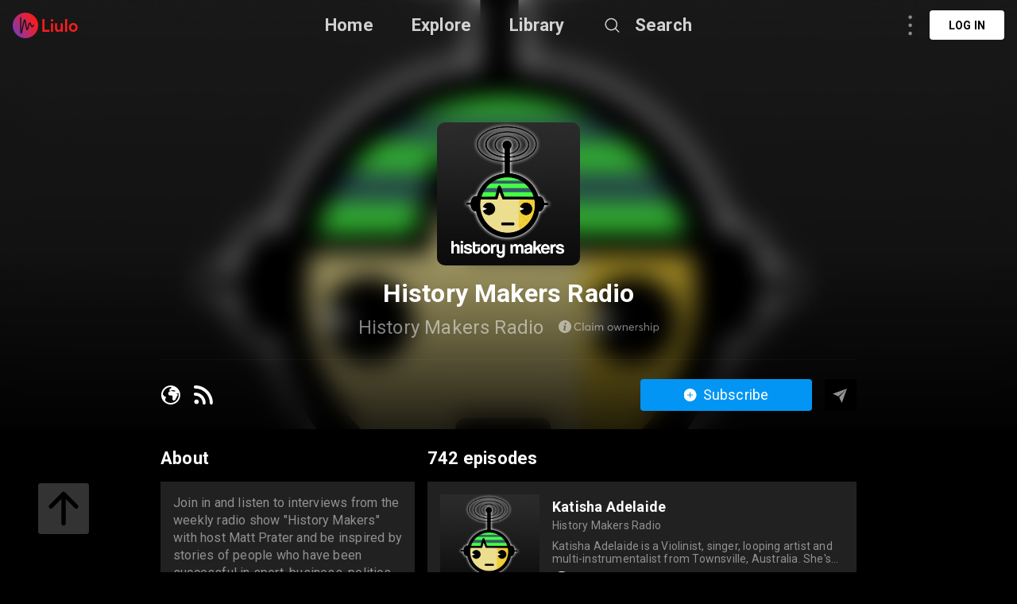

--- FILE ---
content_type: text/html; charset=utf-8
request_url: https://liulo.fm/de/show/history-makers-radio-ch60c80346cc1679d9227907d1
body_size: 34407
content:
<!doctype html>
<html data-n-head-ssr lang="de" data-n-head="%7B%22lang%22:%7B%22ssr%22:%22de%22%7D%7D">
<head >
  <title>History Makers Radio | Show Podcast - Audio | Liulo.fm - Podcast &amp; Audio Platform</title><meta data-n-head="ssr" charset="utf-8"><meta data-n-head="ssr" name="viewport" content="width=device-width, initial-scale=1, user-scalable=no"><meta data-n-head="ssr" name="msapplication-TileColor" content="#da532c"><meta data-n-head="ssr" name="theme-color" content="#ffffff"><meta data-n-head="ssr" name="format-detection" content="telephone=no"><meta data-n-head="ssr" data-hid="og:site_name" name="og:site_name" content="Liulo.fm - Podcast &amp; Audio Platform"><meta data-n-head="ssr" data-hid="i18n-og" property="og:locale" content="de"><meta data-n-head="ssr" data-hid="i18n-og-alt-en" property="og:locale:alternate" content="en"><meta data-n-head="ssr" data-hid="i18n-og-alt-es" property="og:locale:alternate" content="es"><meta data-n-head="ssr" data-hid="i18n-og-alt-fr" property="og:locale:alternate" content="fr"><meta data-n-head="ssr" data-hid="i18n-og-alt-pt" property="og:locale:alternate" content="pt"><meta data-n-head="ssr" data-hid="i18n-og-alt-no" property="og:locale:alternate" content="no"><meta data-n-head="ssr" data-hid="i18n-og-alt-fi" property="og:locale:alternate" content="fi"><meta data-n-head="ssr" data-hid="i18n-og-alt-da" property="og:locale:alternate" content="da"><meta data-n-head="ssr" data-hid="i18n-og-alt-ru" property="og:locale:alternate" content="ru"><meta data-n-head="ssr" data-hid="i18n-og-alt-tr" property="og:locale:alternate" content="tr"><meta data-n-head="ssr" data-hid="i18n-og-alt-ja" property="og:locale:alternate" content="ja"><meta data-n-head="ssr" data-hid="i18n-og-alt-nl" property="og:locale:alternate" content="nl"><meta data-n-head="ssr" data-hid="i18n-og-alt-it" property="og:locale:alternate" content="it"><meta data-n-head="ssr" data-hid="i18n-og-alt-zh" property="og:locale:alternate" content="zh"><meta data-n-head="ssr" data-hid="i18n-og-alt-hi" property="og:locale:alternate" content="hi"><meta data-n-head="ssr" data-hid="i18n-og-alt-id" property="og:locale:alternate" content="id"><meta data-n-head="ssr" data-hid="i18n-og-alt-pl" property="og:locale:alternate" content="pl"><meta data-n-head="ssr" data-hid="i18n-og-alt-sv" property="og:locale:alternate" content="sv"><meta data-n-head="ssr" data-hid="keywords" name="keywords" content="podcast channel History Makers Radio, listen to History Makers Radio, listen to History Makers Radio online, download History Makers Radio full mp3, best History Makers Radio podcast, listen to History Makers Radio podcast, curate History Makers Radio podcast playlist, curate [History Makers Radio podcast, curate [History Makers Radio playlist, curt History Makers Radio podcast, curt History Makers Radio, curt [History Makers Radio playlist, curt History Makers Radio podcast playlist, History Makers Radio show, History Makers Radio podcast show, History Makers Radio channel, History Makers Radio show podcast, History Makers Radio show"><meta data-n-head="ssr" data-hid="description" name="description" content="Listen to History Makers Radio Show Podcast - Audio online free. Download best History Makers Radio full mp3. Join in and listen to interviews from the weekly radio show &quot;History Makers&quot; with host Matt Prater and be inspired by stories of people who have been successful in sport, business, politics, media, ministry and life in general."><meta data-n-head="ssr" data-hid="og:title" name="og:title" content="History Makers Radio | Show Podcast - Audio | Liulo.fm - Podcast &amp; Audio Platform"><meta data-n-head="ssr" data-hid="og:description" name="og:description" content="Listen to History Makers Radio Show Podcast - Audio online free. Download best History Makers Radio full mp3. Join in and listen to interviews from the weekly radio show &quot;History Makers&quot; with host Matt Prater and be inspired by stories of people who have been successful in sport, business, politics, media, ministry and life in general."><meta data-n-head="ssr" data-hid="og:image" property="og:image" content="http://historymakersradio.com/wp-content/uploads/images/itunes_artwork_1400x1400.png"><base href="/"><link data-n-head="ssr" rel="shortcut icon" type="image/x-icon" href="/favicon.ico"><link data-n-head="ssr" rel="apple-touch-icon" sizes="180x180" href="/favicons/apple-touch-icon.png"><link data-n-head="ssr" rel="icon" type="image/png" sizes="32x32" href="/favicons/favicon-32x32.png"><link data-n-head="ssr" rel="icon" type="image/png" sizes="16x16" href="/favicons/favicon-16x16.png"><link data-n-head="ssr" rel="manifest" href="/favicons/site.webmanifest"><link data-n-head="ssr" rel="mask-icon" href="/favicons/safari-pinned-tab.svg" color="#5bbad5"><link data-n-head="ssr" data-hid="i18n-alt-en" rel="alternate" href="https://liulo.fm/show/history-makers-radio-ch60c80346cc1679d9227907d1" hreflang="en"><link data-n-head="ssr" data-hid="i18n-alt-es" rel="alternate" href="https://liulo.fm/es/show/history-makers-radio-ch60c80346cc1679d9227907d1" hreflang="es"><link data-n-head="ssr" data-hid="i18n-alt-fr" rel="alternate" href="https://liulo.fm/fr/show/history-makers-radio-ch60c80346cc1679d9227907d1" hreflang="fr"><link data-n-head="ssr" data-hid="i18n-alt-pt" rel="alternate" href="https://liulo.fm/pt/show/history-makers-radio-ch60c80346cc1679d9227907d1" hreflang="pt"><link data-n-head="ssr" data-hid="i18n-alt-de" rel="alternate" href="https://liulo.fm/de/show/history-makers-radio-ch60c80346cc1679d9227907d1" hreflang="de"><link data-n-head="ssr" data-hid="i18n-alt-no" rel="alternate" href="https://liulo.fm/no/show/history-makers-radio-ch60c80346cc1679d9227907d1" hreflang="no"><link data-n-head="ssr" data-hid="i18n-alt-fi" rel="alternate" href="https://liulo.fm/fi/show/history-makers-radio-ch60c80346cc1679d9227907d1" hreflang="fi"><link data-n-head="ssr" data-hid="i18n-alt-da" rel="alternate" href="https://liulo.fm/da/show/history-makers-radio-ch60c80346cc1679d9227907d1" hreflang="da"><link data-n-head="ssr" data-hid="i18n-alt-ru" rel="alternate" href="https://liulo.fm/ru/show/history-makers-radio-ch60c80346cc1679d9227907d1" hreflang="ru"><link data-n-head="ssr" data-hid="i18n-alt-tr" rel="alternate" href="https://liulo.fm/tr/show/history-makers-radio-ch60c80346cc1679d9227907d1" hreflang="tr"><link data-n-head="ssr" data-hid="i18n-alt-ja" rel="alternate" href="https://liulo.fm/ja/show/history-makers-radio-ch60c80346cc1679d9227907d1" hreflang="ja"><link data-n-head="ssr" data-hid="i18n-alt-nl" rel="alternate" href="https://liulo.fm/nl/show/history-makers-radio-ch60c80346cc1679d9227907d1" hreflang="nl"><link data-n-head="ssr" data-hid="i18n-alt-it" rel="alternate" href="https://liulo.fm/it/show/history-makers-radio-ch60c80346cc1679d9227907d1" hreflang="it"><link data-n-head="ssr" data-hid="i18n-alt-zh" rel="alternate" href="https://liulo.fm/zh/show/history-makers-radio-ch60c80346cc1679d9227907d1" hreflang="zh"><link data-n-head="ssr" data-hid="i18n-alt-hi" rel="alternate" href="https://liulo.fm/hi/show/history-makers-radio-ch60c80346cc1679d9227907d1" hreflang="hi"><link data-n-head="ssr" data-hid="i18n-alt-id" rel="alternate" href="https://liulo.fm/id/show/history-makers-radio-ch60c80346cc1679d9227907d1" hreflang="id"><link data-n-head="ssr" data-hid="i18n-alt-pl" rel="alternate" href="https://liulo.fm/pl/show/history-makers-radio-ch60c80346cc1679d9227907d1" hreflang="pl"><link data-n-head="ssr" data-hid="i18n-alt-sv" rel="alternate" href="https://liulo.fm/sv/show/history-makers-radio-ch60c80346cc1679d9227907d1" hreflang="sv"><link data-n-head="ssr" data-hid="i18n-xd" rel="alternate" href="https://liulo.fm/show/history-makers-radio-ch60c80346cc1679d9227907d1" hreflang="x-default"><script data-n-head="ssr" type="application/ld+json">{"@context":"http://schema.org","@type":"PodcastSeries","name":"History Makers Radio","description":"Join in and listen to interviews from the weekly radio show \"History Makers\" with host Matt Prater and be inspired by stories of people who have been successful in sport, business, politics, media, ministry and life in general.","image":"http://historymakersradio.com/wp-content/uploads/images/itunes_artwork_1400x1400.png","datePublished":"2024-03-29","inLanguage":"en_us","aggregateRating":{"@type":"AggregateRating","ratingValue":"4.1","ratingCount":36}}</script><link rel="preload" href="/liulo-assets/runtime.30.js?v=70a364b" as="script"><link rel="preload" href="/liulo-assets/commons/app.13.js?v=525781f" as="script"><link rel="preload" href="/liulo-assets/styles.css/0.css?v=42fd492" as="style"><link rel="preload" href="/liulo-assets/styles.0.js?v=dcb1ed4" as="script"><link rel="preload" href="/liulo-assets/app.css/12.css?v=4b7b9e0" as="style"><link rel="preload" href="/liulo-assets/app.12.js?v=2e2edd2" as="script"><link rel="stylesheet" href="/liulo-assets/styles.css/0.css?v=42fd492"><link rel="stylesheet" href="/liulo-assets/app.css/12.css?v=4b7b9e0">
  <link rel="preconnect" href="https://fonts.googleapis.com">
  <link rel="preconnect" href="https://fonts.gstatic.com" crossorigin>
  <link href="https://fonts.googleapis.com/css2?family=Roboto:wght@300;400;500;700;900&display=swap" rel="stylesheet">
</head>
<body >
<div data-server-rendered="true" id="__liuloapp"><!----><div id="__layout"><div id="wrapper-page" element-loading-spinner="el-icon-loading" element-loading-background="rgba(0, 0, 0, 0.8)" class="w-full full-page"><div id="the-header" class="w-full z-[999] h-tw-16 fixed top-0 px-tw-4
  flex flex-row items-center justify-between border-b"><a href="/de" class="nuxt-link-active"><img src="/icon-images/ic-logo-content.png" class="icon-image-liulo cursor-pointer h-tw-8 w-auto"></a> <div class="
    w-9/12
    max-w-tw-278-5
    absolute
    justify-center
    left-transform-center
    flex flex-row
    items-center
  "><div class="w-max flex flex-row items-center"><div class="mr-12"><a href="/de" class="hover:text-white-default nuxt-link-active text-xl-22-26 font-bold text-white-80">Home</a></div> <div class="mr-12"><span><div role="tooltip" id="el-popover-9737" aria-hidden="true" class="el-popover el-popper popover-explore" style="width:undefinedpx;display:none;"><!----><div class="w-full p-tw-6"><div class="w-full"><h3 class="text-2xl text-white-default font-medium">PODCAST</h3> <div class="w-full flex flex-row flex-wrap mt-tw-4-5"><a href="/de/podcast/arts-ca603864bf146d0000d20045d4" class="w-tw-max mb-tw-4 h-tw-9-5 px-tw-4-5 mr-tw-2 cate-podcast-item">Arts</a><a href="/de/podcast/business-ca6038650d146d0000d20045db" class="w-tw-max mb-tw-4 h-tw-9-5 px-tw-4-5 mr-tw-2 cate-podcast-item">Business</a><a href="/de/podcast/comedy-ca60386573146d0000d20045e2" class="w-tw-max mb-tw-4 h-tw-9-5 px-tw-4-5 mr-tw-2 cate-podcast-item">Comedy</a><a href="/de/podcast/education-ca603865ab146d0000d20045e6" class="w-tw-max mb-tw-4 h-tw-9-5 px-tw-4-5 mr-tw-2 cate-podcast-item">Education</a><a href="/de/podcast/fiction-ca6038661e146d0000d20045eb" class="w-tw-max mb-tw-4 h-tw-9-5 px-tw-4-5 mr-tw-2 cate-podcast-item">Fiction</a><a href="/de/podcast/government-ca60386676146d0000d20045ef" class="w-tw-max mb-tw-4 h-tw-9-5 px-tw-4-5 mr-tw-2 cate-podcast-item">Government</a><a href="/de/podcast/history-ca6038667b146d0000d20045f0" class="w-tw-max mb-tw-4 h-tw-9-5 px-tw-4-5 mr-tw-2 cate-podcast-item">History</a><a href="/de/podcast/health-fitness-ca60386685146d0000d20045f1" class="w-tw-max mb-tw-4 h-tw-9-5 px-tw-4-5 mr-tw-2 cate-podcast-item">Health &amp; Fitness</a><a href="/de/podcast/kids-family-ca603866dd146d0000d20045f8" class="w-tw-max mb-tw-4 h-tw-9-5 px-tw-4-5 mr-tw-2 cate-podcast-item">Kids &amp; Family</a><a href="/de/podcast/leisure-ca60386732146d0000d20045fd" class="w-tw-max mb-tw-4 h-tw-9-5 px-tw-4-5 mr-tw-2 cate-podcast-item">Leisure</a><a href="/de/podcast/music-ca60386799146d0000d2004606" class="w-tw-max mb-tw-4 h-tw-9-5 px-tw-4-5 mr-tw-2 cate-podcast-item">Music</a><a href="/de/podcast/news-ca603867c4146d0000d200460a" class="w-tw-max mb-tw-4 h-tw-9-5 px-tw-4-5 mr-tw-2 cate-podcast-item">News</a><a href="/de/podcast/religion-spirituality-ca6038682c146d0000d2004612" class="w-tw-max mb-tw-4 h-tw-9-5 px-tw-4-5 mr-tw-2 cate-podcast-item">Religion &amp; Spirituality</a><a href="/de/podcast/science-ca60386874146d0000d200461a" class="w-tw-max mb-tw-4 h-tw-9-5 px-tw-4-5 mr-tw-2 cate-podcast-item">Science</a><a href="/de/podcast/society-culture-ca60386ab6146d0000d2004624" class="w-tw-max mb-tw-4 h-tw-9-5 px-tw-4-5 mr-tw-2 cate-podcast-item">Society &amp; Culture</a><a href="/de/podcast/sports-ca60386af8146d0000d200462a" class="w-tw-max mb-tw-4 h-tw-9-5 px-tw-4-5 mr-tw-2 cate-podcast-item">Sports</a><a href="/de/podcast/technology-ca60386b9d146d0000d200463a" class="w-tw-max mb-tw-4 h-tw-9-5 px-tw-4-5 mr-tw-2 cate-podcast-item">Technology</a><a href="/de/podcast/true-crime-ca60386ba8146d0000d200463b" class="w-tw-max mb-tw-4 h-tw-9-5 px-tw-4-5 mr-tw-2 cate-podcast-item">True Crime</a><a href="/de/podcast/tv-film-ca60386bbe146d0000d200463c" class="w-tw-max mb-tw-4 h-tw-9-5 px-tw-4-5 mr-tw-2 cate-podcast-item">TV &amp; Film</a></div></div></div> </div><span class="el-popover__reference-wrapper"><span class="hover:text-white-default text-xl-22-26 cursor-pointe font-bold text-white-80">Explore</span></span></span></div> <div class="mr-12"><a href="/de/library" class="hover:text-white-default text-xl-22-26 font-bold text-white-80">Library</a></div> <span><div role="tooltip" id="el-popover-8970" aria-hidden="true" class="el-popover el-popper liulo-popover-search-item" style="width:undefinedpx;display:none;"><!----> <div class="liulo-header-search"><div class="w-100 liulo-flex-row-align-center liulo-header-input"><img src="/icon-images/ic-arrow-back.png" class="icon-image-liulo cursor-pointer liulo-wh-24"> <div aria-haspopup="listbox" role="combobox" aria-owns="el-autocomplete-5948" class="el-autocomplete input-search"><div class="el-input el-input--suffix"><!----><input type="text" autocomplete="new-password" valueKey="name" popperClass="liulo-visibility-hidden" placeholder="Search podcast, RSS, audiobook" fetchSuggestions="function () { [native code] }" triggerOnFocus="true" debounce="300" placement="bottom-start" popperAppendToBody="true" class="el-input__inner"><!----><!----><!----><!----></div><div role="region" class="el-autocomplete-suggestion el-popper liulo-visibility-hidden" style="width:;display:none;"><div class="el-scrollbar"><div class="el-autocomplete-suggestion__wrap el-scrollbar__wrap el-scrollbar__wrap--hidden-default"><ul class="el-scrollbar__view el-autocomplete-suggestion__list"></ul></div><div class="el-scrollbar__bar is-horizontal"><div class="el-scrollbar__thumb" style="width:0;transform:translateX(0%);ms-transform:translateX(0%);webkit-transform:translateX(0%);"></div></div><div class="el-scrollbar__bar is-vertical"><div class="el-scrollbar__thumb" style="height:0;transform:translateY(0%);ms-transform:translateY(0%);webkit-transform:translateY(0%);"></div></div></div></div></div></div></div></div><span class="el-popover__reference-wrapper"><div class="flex flex-row items-center"><img src="https://liulo.fm/svgs/icon-search-header.svg" data-not-lazy="" alt="" class="icon-svg-item cursor-pointer w-tw-6 h-tw-6 mr-tw-4"> <span class="hover:text-white-default text-xl-22-26 font-bold text-white-80">Search</span></div></span></span></div></div> <!----></div> <div class="w-full"><div><div class="w-tw-full min-h-tw-screen bg-black-default relative pb-20"><div class="block-scroll w-full h-max"><div class="w-tw-full h-tw-135 relative block-info-channel"><div class="liulo-bg-blur"><div class="liulo-bg-image"><img data-src="http://historymakersradio.com/wp-content/uploads/images/itunes_artwork_1400x1400.png" src="https://liulo.fm/icon-images/icon-loading-33.png" class="object-cover liulo-bg-image"></div> <div class="liulo-bg-blur-1"></div> <div class="liulo-bg-gradient"></div></div> <div class="
          w-tw-219
          h-tw-full
          relative
          mx-tw-auto
          flex flex-col
          items-center
          z-10
        "><div class="w-tw-45 h-tw-45 mt-tw-38-5 relative"><img data-src="http://historymakersradio.com/wp-content/uploads/images/itunes_artwork_1400x1400.png" src="https://liulo.fm/icon-images/icon-loading-33.png" class="object-cover w-tw-full h-tw-full rounded-md-10"></div> <div class="w-full flex flex-col items-center"><h3 class="
              text-3xl-2
              font-bold
              text-white-default
              mt-tw-4
              liulo-t-ellipsis-1
            ">History Makers Radio</h3> <div class="flex flex-row items-center mt-tw-2-5"><span class="text-2xl-24-28 text-white-50 liulo-t-ellipsis-1">History Makers Radio</span> <span class="icon-liulo ml-tw-4-5"><svg width="127" height="18" viewBox="0 0 127 18" fill="none" xmlns="http://www.w3.org/2000/svg"> <path d="M24.6797 13.0752C25.5068 13.0752 26.2451 12.9111 26.8877 12.5693C27.5303 12.2344 28.0908 11.7764 28.5557 11.1953L27.6465 10.4297C26.8398 11.4209 25.8555 11.9131 24.6797 11.9131C24.2559 11.9131 23.8594 11.8584 23.4902 11.7422C23.1143 11.6328 22.7725 11.4619 22.4717 11.2432C22.1709 11.0244 21.9043 10.7578 21.6855 10.4502C21.4668 10.1426 21.2959 9.78711 21.1729 9.37695C21.0498 8.97363 20.9951 8.53613 20.9951 8.07129C20.9951 7.30566 21.1387 6.62891 21.4395 6.03418C21.7334 5.43945 22.1641 4.97461 22.7246 4.63281C23.2852 4.29785 23.9346 4.12695 24.6797 4.12695C25.2471 4.12695 25.7871 4.25684 26.2998 4.5166C26.8125 4.77637 27.2637 5.14551 27.6465 5.62402L28.5557 4.86523C28.2002 4.43457 27.8105 4.07227 27.373 3.78516C26.9355 3.49805 26.4912 3.28613 26.0469 3.15625C25.6025 3.0332 25.1445 2.96484 24.6797 2.96484C24.0508 2.96484 23.4766 3.05371 22.9434 3.22461C22.4102 3.40234 21.9453 3.6416 21.5557 3.94922C21.1592 4.26367 20.8242 4.62598 20.5508 5.0498C20.2705 5.47363 20.0654 5.94531 19.9287 6.45801C19.792 6.9707 19.7236 7.51074 19.7236 8.07129C19.7236 8.70703 19.8057 9.29492 19.9766 9.83496C20.1475 10.3818 20.3867 10.8467 20.6943 11.2432C20.9951 11.6396 21.3574 11.9746 21.7744 12.248C22.1846 12.5283 22.6426 12.7334 23.1348 12.8701C23.627 13.0068 24.1396 13.0752 24.6797 13.0752ZM30.2783 13H31.4062V2.69141H30.2783V13ZM38.9668 6.18457V7.19629H38.9395C38.6523 6.84082 38.3105 6.57422 37.9072 6.38281C37.5039 6.19824 37.0664 6.10254 36.6016 6.10254C35.9658 6.10254 35.3916 6.25977 34.8857 6.56738C34.373 6.875 33.9766 7.29883 33.6895 7.83203C33.4023 8.37207 33.2656 8.97363 33.2656 9.63672C33.2656 10.1494 33.3477 10.6211 33.5254 11.0518C33.6963 11.4893 33.9287 11.8516 34.2295 12.1455C34.5303 12.4463 34.8857 12.6787 35.2959 12.8428C35.7061 13.0068 36.1436 13.0889 36.6084 13.0889C37.1006 13.0889 37.5518 12.9863 37.9619 12.7812C38.3721 12.5762 38.7139 12.2891 38.9941 11.9199H39.0146V13H40.1016V6.18457H38.9668ZM36.7178 12.0498C36.0342 12.0498 35.4805 11.8242 35.0566 11.373C34.6328 10.9219 34.4209 10.3408 34.4209 9.64355C34.4209 8.89844 34.6396 8.29688 35.0771 7.83203C35.5146 7.37402 36.0684 7.1416 36.7314 7.1416C37.0459 7.1416 37.3467 7.20996 37.6338 7.33984C37.9141 7.46973 38.1533 7.64746 38.3584 7.86621C38.5566 8.0918 38.7139 8.3584 38.8301 8.66602C38.9463 8.97363 39.0078 9.30176 39.0078 9.64355C39.0078 9.99902 38.9463 10.3271 38.8232 10.6279C38.7002 10.9287 38.5293 11.1885 38.3242 11.3936C38.1123 11.5986 37.8662 11.7627 37.5928 11.8789C37.3125 11.9951 37.0186 12.0498 36.7178 12.0498ZM42.8701 4.91992C43.0889 4.91992 43.2803 4.84473 43.4375 4.6875C43.5947 4.53711 43.6768 4.3457 43.6768 4.12695C43.6768 3.9834 43.6357 3.84668 43.5674 3.72363C43.4922 3.60059 43.3965 3.50488 43.2734 3.43652C43.1504 3.36816 43.0137 3.32715 42.8701 3.32715C42.6377 3.32715 42.4463 3.40918 42.2959 3.55957C42.1387 3.7168 42.0635 3.9082 42.0635 4.12695C42.0635 4.3457 42.1387 4.53711 42.2959 4.6875C42.4463 4.84473 42.6377 4.91992 42.8701 4.91992ZM42.2959 13H43.4238V6.18457H42.2959V13ZM53.8008 6.10254C53.2812 6.10254 52.8096 6.21875 52.3789 6.45117C51.9482 6.68359 51.5928 7.00488 51.3193 7.42871H51.292C50.9365 6.54688 50.2188 6.10254 49.1387 6.10254C48.6875 6.10254 48.2637 6.21191 47.8672 6.43066C47.4639 6.64941 47.1221 6.9502 46.8486 7.34668H46.8281V6.18457H45.7002V13H46.8281V9.61621C46.8281 8.86426 47.0127 8.26953 47.3887 7.81836C47.7578 7.36719 48.2295 7.1416 48.8037 7.1416C49.1592 7.1416 49.46 7.2168 49.6992 7.36719C49.9316 7.51758 50.1162 7.75 50.2393 8.07129C50.3623 8.39941 50.4238 8.80957 50.4238 9.30176V13H51.5518V9.61621C51.5518 8.87109 51.7295 8.26953 52.0986 7.81836C52.4609 7.36719 52.9189 7.1416 53.4658 7.1416C54.0127 7.1416 54.4092 7.31934 54.6689 7.66113C54.9287 8.00977 55.0586 8.56348 55.0586 9.31543V13H56.1865V9.00781C56.1865 8.02344 55.9814 7.29199 55.585 6.81348C55.1816 6.3418 54.5869 6.10254 53.8008 6.10254ZM65.1758 13.0889C65.8389 13.0889 66.4404 12.9453 66.9736 12.6514C67.5068 12.3643 67.9238 11.9473 68.2246 11.4141C68.5254 10.8809 68.6826 10.2793 68.6826 9.60254C68.6826 8.92578 68.5254 8.31738 68.2246 7.78418C67.9238 7.25098 67.5068 6.83398 66.9736 6.54004C66.4404 6.25293 65.8389 6.10254 65.1758 6.10254C64.6562 6.10254 64.1709 6.19824 63.7334 6.37598C63.2891 6.55371 62.9131 6.7998 62.6123 7.11426C62.3115 7.42871 62.0723 7.79785 61.9014 8.22852C61.7305 8.65918 61.6484 9.11719 61.6484 9.60254C61.6484 10.0947 61.7305 10.5527 61.9014 10.9766C62.0723 11.4004 62.3115 11.7695 62.6123 12.084C62.9131 12.3984 63.2891 12.6445 63.7334 12.8223C64.1709 13 64.6562 13.0889 65.1758 13.0889ZM65.1758 12.043C64.7109 12.043 64.3008 11.9336 63.9385 11.7148C63.5693 11.4961 63.2891 11.2021 63.0908 10.833C62.8926 10.4639 62.7969 10.0537 62.7969 9.60254C62.7969 9.15137 62.8926 8.74121 63.0908 8.36523C63.2822 7.99609 63.5625 7.69531 63.9316 7.47656C64.2939 7.25781 64.7109 7.14844 65.1758 7.14844C65.6133 7.14844 66.0098 7.25098 66.3652 7.45605C66.7207 7.66113 67.0078 7.95508 67.2197 8.33105C67.4248 8.70703 67.5342 9.13086 67.5342 9.60254C67.5342 10.0742 67.4248 10.498 67.2197 10.8672C67.0078 11.2432 66.7207 11.5303 66.3652 11.7354C66.0029 11.9404 65.6064 12.043 65.1758 12.043ZM78.1572 6.18457L76.4209 11.2773H76.3936L74.8213 6.18457H73.8369L72.2852 11.2705H72.2578L70.5215 6.18457H69.3662L71.7314 13H72.7773L74.3154 8.03711H74.3428L75.874 13H76.9473L79.3125 6.18457H78.1572ZM84.4326 6.10254C83.9199 6.10254 83.4482 6.21191 83.0244 6.43066C82.5938 6.64941 82.2383 6.95703 81.958 7.36035H81.9375V6.18457H80.8027V13H81.9375V9.5957C81.9375 8.84375 82.1289 8.24219 82.5186 7.80469C82.9082 7.36719 83.4277 7.1416 84.0771 7.1416C84.3369 7.1416 84.5625 7.18262 84.7607 7.25098C84.9521 7.32617 85.1299 7.44238 85.2803 7.60645C85.4307 7.77051 85.54 7.99609 85.6221 8.26953C85.7041 8.5498 85.7451 8.88477 85.7451 9.27441V13.0068H86.8799V8.95996C86.8799 8.0166 86.6611 7.29883 86.2236 6.82031C85.7861 6.3418 85.1914 6.10254 84.4326 6.10254ZM94.9326 9.48633C94.9326 8.84375 94.7959 8.2627 94.5361 7.75C94.2764 7.2373 93.9004 6.83398 93.4219 6.54004C92.9365 6.25293 92.3828 6.10254 91.7607 6.10254C91.3027 6.10254 90.8721 6.19141 90.4756 6.3623C90.0723 6.54004 89.7236 6.7793 89.4365 7.08008C89.1494 7.38086 88.917 7.75 88.7529 8.1875C88.582 8.625 88.5 9.08984 88.5 9.5957C88.5 10.1084 88.582 10.5801 88.7598 11.0176C88.9307 11.4551 89.1699 11.8242 89.4707 12.125C89.7715 12.4258 90.127 12.665 90.5439 12.8359C90.9609 13.0068 91.4121 13.0889 91.8906 13.0889C92.4854 13.0889 93.0186 12.9795 93.4834 12.7471C93.9482 12.5146 94.3379 12.2002 94.6455 11.8037L93.8525 11.127C93.6201 11.4072 93.3467 11.6328 93.0254 11.7969C92.6973 11.9609 92.335 12.043 91.9316 12.043C91.3164 12.043 90.8037 11.8584 90.3936 11.4756C89.9766 11.0928 89.7305 10.5869 89.6621 9.95117H94.8984C94.9189 9.81445 94.9326 9.66406 94.9326 9.48633ZM91.8223 7.14844C92.3555 7.14844 92.793 7.31934 93.1416 7.6543C93.4902 7.99609 93.709 8.44727 93.8047 9.00781H89.6895C89.792 8.44043 90.0381 7.98926 90.4277 7.6543C90.8174 7.31934 91.2822 7.14844 91.8223 7.14844ZM100.025 6.10254C99.5605 6.10254 99.1436 6.21875 98.7607 6.4375C98.3779 6.65625 98.0635 6.9707 97.8105 7.37402H97.7832V6.18457H96.6484V13H97.7832V9.71191C97.7832 9.26074 97.8652 8.85059 98.0293 8.49512C98.1934 8.13965 98.4326 7.85938 98.7471 7.6543C99.0615 7.44922 99.4307 7.34668 99.8545 7.34668C99.9912 7.34668 100.142 7.35352 100.306 7.36719V6.11621C100.251 6.10938 100.155 6.10254 100.025 6.10254ZM103.73 13.0889C104.127 13.0889 104.482 13.041 104.797 12.9385C105.111 12.8359 105.371 12.6924 105.569 12.5146C105.768 12.3369 105.918 12.125 106.021 11.8926C106.123 11.6602 106.178 11.4072 106.178 11.1338C106.178 10.8467 106.13 10.6006 106.041 10.3887C105.891 10.0537 105.583 9.7666 105.118 9.53418C104.968 9.46582 104.523 9.28809 103.799 9.00098C103.58 8.91895 103.409 8.85059 103.279 8.78906C103.143 8.72754 103.013 8.65234 102.883 8.56348C102.753 8.48145 102.657 8.38574 102.596 8.27637C102.534 8.17383 102.507 8.05762 102.507 7.92773C102.507 7.69531 102.609 7.50391 102.821 7.35352C103.033 7.20312 103.279 7.12793 103.553 7.12793C104.209 7.12793 104.817 7.36719 105.364 7.83887L105.952 6.94336C105.269 6.38281 104.482 6.10254 103.607 6.10254C102.958 6.10254 102.418 6.28027 101.994 6.62891C101.563 6.97754 101.352 7.4082 101.352 7.92773C101.352 8.17383 101.386 8.39258 101.461 8.59082C101.536 8.7959 101.632 8.95996 101.748 9.09668C101.857 9.2334 102.015 9.36328 102.206 9.48633C102.397 9.60938 102.575 9.70508 102.753 9.78027C102.931 9.8623 103.143 9.94434 103.402 10.0264C103.437 10.04 103.491 10.0605 103.566 10.0811C103.71 10.1357 103.819 10.1768 103.888 10.2041C103.956 10.2314 104.052 10.2656 104.168 10.3066C104.277 10.3477 104.366 10.3887 104.421 10.416C104.476 10.4434 104.544 10.4844 104.626 10.5254C104.708 10.5732 104.763 10.6143 104.804 10.6553C104.838 10.6963 104.879 10.7373 104.92 10.792C104.961 10.8467 104.988 10.9014 105.002 10.9561C105.016 11.0176 105.022 11.0791 105.022 11.1475C105.022 11.4072 104.906 11.626 104.674 11.7969C104.441 11.9746 104.127 12.0566 103.73 12.0566C103.279 12.0566 102.89 11.9883 102.562 11.8516C102.233 11.7148 101.933 11.5166 101.646 11.2432L101.058 12.1045C101.796 12.7607 102.685 13.0889 103.73 13.0889ZM111.503 6.10254C111.243 6.10254 110.99 6.12988 110.751 6.17773C110.512 6.23242 110.286 6.30762 110.074 6.40332C109.855 6.50586 109.657 6.62891 109.479 6.7793C109.295 6.92969 109.131 7.10059 108.994 7.29199H108.967V2.69141H107.832V13H108.967V9.56836C108.967 8.80957 109.158 8.21484 109.555 7.78418C109.951 7.36035 110.491 7.1416 111.175 7.1416C112.282 7.1416 112.843 7.83887 112.843 9.2334V13.0068H113.978V8.91211C113.978 7.97559 113.752 7.27148 113.314 6.80664C112.877 6.3418 112.269 6.10254 111.503 6.10254ZM116.698 4.91992C116.917 4.91992 117.108 4.84473 117.266 4.6875C117.423 4.53711 117.505 4.3457 117.505 4.12695C117.505 3.9834 117.464 3.84668 117.396 3.72363C117.32 3.60059 117.225 3.50488 117.102 3.43652C116.979 3.36816 116.842 3.32715 116.698 3.32715C116.466 3.32715 116.274 3.40918 116.124 3.55957C115.967 3.7168 115.892 3.9082 115.892 4.12695C115.892 4.3457 115.967 4.53711 116.124 4.6875C116.274 4.84473 116.466 4.91992 116.698 4.91992ZM116.124 13H117.252V6.18457H116.124V13ZM123.008 6.10254C122.543 6.10254 122.105 6.19824 121.709 6.38281C121.312 6.57422 120.971 6.84082 120.69 7.18945H120.663V6.18457H119.528V15.7686H120.656V11.9883H120.684C120.957 12.3438 121.299 12.6104 121.695 12.8018C122.092 12.9932 122.522 13.0889 123.001 13.0889C123.466 13.0889 123.903 13.0068 124.313 12.8428C124.724 12.6787 125.072 12.4463 125.373 12.1455C125.674 11.8516 125.906 11.4893 126.084 11.0518C126.255 10.6211 126.344 10.1494 126.344 9.63672C126.344 8.97363 126.2 8.37207 125.913 7.83203C125.626 7.29883 125.229 6.875 124.724 6.56738C124.211 6.25977 123.637 6.10254 123.008 6.10254ZM122.892 12.0498C122.591 12.0498 122.304 11.9951 122.03 11.8789C121.757 11.7627 121.511 11.5986 121.306 11.3936C121.094 11.1885 120.93 10.9287 120.807 10.6279C120.684 10.3271 120.622 9.99902 120.622 9.64355C120.622 9.18555 120.718 8.76172 120.916 8.37891C121.107 7.99609 121.381 7.69531 121.729 7.47656C122.071 7.25781 122.454 7.1416 122.878 7.1416C123.534 7.1416 124.088 7.37402 124.525 7.83203C124.963 8.29688 125.188 8.89844 125.188 9.64355C125.188 10.3408 124.977 10.9219 124.553 11.373C124.129 11.8242 123.575 12.0498 122.892 12.0498Z" fill="white" fill-opacity="0.5"/> <path d="M7.99966 0C3.58197 0 0 3.58197 0 7.99966C0 12.4174 3.58197 16 7.99966 16C12.4174 16 16 12.4174 16 7.99966C16 3.58197 12.4174 0 7.99966 0ZM9.66502 12.3984C9.25325 12.5609 8.92546 12.6842 8.67962 12.7695C8.43445 12.8549 8.14933 12.8975 7.82493 12.8975C7.32648 12.8975 6.93841 12.7756 6.6621 12.5325C6.38578 12.2894 6.2483 11.9812 6.2483 11.6067C6.2483 11.4611 6.25845 11.3121 6.27877 11.1604C6.29977 11.0087 6.33295 10.838 6.37833 10.6463L6.89371 8.8259C6.93909 8.65117 6.97837 8.48525 7.00952 8.33084C7.04068 8.17507 7.05558 8.03217 7.05558 7.90214C7.05558 7.67052 7.00749 7.50798 6.912 7.41655C6.81515 7.32512 6.63297 7.28042 6.3614 7.28042C6.22866 7.28042 6.09185 7.30006 5.95166 7.34138C5.81283 7.38404 5.69228 7.42265 5.5934 7.46057L5.72952 6.89981C6.06679 6.76233 6.38984 6.64449 6.69799 6.54696C7.00614 6.44808 7.29735 6.39932 7.57164 6.39932C8.06671 6.39932 8.44868 6.51987 8.71754 6.75826C8.98506 6.99733 9.11983 7.30819 9.11983 7.69016C9.11983 7.7694 9.11035 7.90891 9.09206 8.10802C9.07378 8.30781 9.03924 8.48999 8.98912 8.65727L8.47644 10.4723C8.43445 10.6179 8.39721 10.7845 8.36334 10.9708C8.33016 11.157 8.3139 11.2992 8.3139 11.3947C8.3139 11.6358 8.36741 11.8004 8.47577 11.8877C8.58277 11.9751 8.77037 12.0191 9.03585 12.0191C9.16114 12.0191 9.30133 11.9968 9.45981 11.9534C9.61693 11.9101 9.73071 11.8715 9.8025 11.8383L9.66502 12.3984ZM9.57426 5.03128C9.3352 5.25342 9.04737 5.36449 8.71077 5.36449C8.37486 5.36449 8.08499 5.25342 7.84389 5.03128C7.60415 4.80914 7.48292 4.53892 7.48292 4.22332C7.48292 3.9084 7.60483 3.6375 7.84389 3.41333C8.08499 3.18849 8.37486 3.07674 8.71077 3.07674C9.04737 3.07674 9.33587 3.18849 9.57426 3.41333C9.81333 3.6375 9.93321 3.9084 9.93321 4.22332C9.93321 4.5396 9.81333 4.80914 9.57426 5.03128Z" fill="white" fill-opacity="0.5"/> </svg></span></div></div> <div class="
            w-tw-full
            flex flex-row
            items-center
            justify-between
            h-tw-22
            absolute
            bottom-0
            py-6
            border-t-white-3
          "><div class="flex-row-align-center-web action-left"><a href="https://historymakersradio.com/series/history-makers-radio" rel="nofollow" target="_blank" class="w-tw-max h-tw-6 inline-block mr-tw-4"><img src="https://liulo.fm/svgs/icon-website.svg" data-not-lazy="" alt="" class="icon-svg-item cursor-pointer w-tw-auto h-tw-6"></a><a href="https://historymakersradio.com/feed/podcast" rel="nofollow" target="_blank" class="w-tw-max h-tw-6 inline-block mr-tw-4"><img src="https://liulo.fm/svgs/icon-rss.svg" data-not-lazy="" alt="" class="icon-svg-item cursor-pointer w-tw-auto h-tw-6"></a></div> <!----></div></div></div> <!----> <div class="w-tw-full bg-black-default"><div class="w-tw-219 pt-tw-6 mx-tw-auto flex flex-row"><div class="w-tw-80 mr-tw-4 sticky h-tw-max top-tw-22"><div class="w-full"><h3 class="text-xl-1 text-white-default font-bold">About</h3> <div class="w-tw-full mt-tw-4 p-tw-4 bg-black-21"><div class="w-full" style="max-height:154px;overflow:hidden;"><div class="w-full"><div class="break-word text-base-16-22 text-white-50">Join in and listen to interviews from the weekly radio show "History Makers" with host Matt Prater and be inspired by stories of people who have been successful in sport, business, politics, media, ministry and life in general.</div></div></div></div></div> <div class="w-full mt-tw-8"><h3 class="text-xl-1 text-white-default font-bold">Available on</h3> <div class="
                w-tw-full
                mt-tw-4
                p-tw-4
                bg-black-21
                flex flex-row flex-wrap
              "><a href="http://liulo.fm" class="w-tw-12 h-tw-12 lg-nth-4-mr-8 lg-nth-4n-mb-8"><img src="/icon-images/available/icon-1.png" alt="" class="w-tw-full h-tw-full"></a><a href="http://spotify.com" rel="nofollow" class="w-tw-12 h-tw-12 lg-nth-4-mr-8 lg-nth-4n-mb-8"><img src="/icon-images/available/icon-2.png" alt="" class="w-tw-full h-tw-full"></a><a href="https://podcasts.google.com" rel="nofollow" class="w-tw-12 h-tw-12 lg-nth-4-mr-8 lg-nth-4n-mb-8"><img src="/icon-images/available/icon-3.png" alt="" class="w-tw-full h-tw-full"></a><a href="https://podcasts.apple.com" rel="nofollow" class="w-tw-12 h-tw-12 lg-nth-4-mr-8 lg-nth-4n-mb-8"><img src="/icon-images/available/icon-4.png" alt="" class="w-tw-full h-tw-full"></a><a href="https://www.breaker.audio" rel="nofollow" class="w-tw-12 h-tw-12 lg-nth-4-mr-8 lg-nth-4n-mb-8"><img src="/icon-images/available/icon-5.png" alt="" class="w-tw-full h-tw-full"></a><a href="https://radiopublic.com" rel="nofollow" class="w-tw-12 h-tw-12 lg-nth-4-mr-8 lg-nth-4n-mb-8"><img src="/icon-images/available/icon-6.png" alt="" class="w-tw-full h-tw-full"></a><a href="https://overcast.fm" rel="nofollow" class="w-tw-12 h-tw-12 lg-nth-4-mr-8 lg-nth-4n-mb-8"><img src="/icon-images/available/icon-7.png" alt="" class="w-tw-full h-tw-full"></a><a href="https://www.pocketcasts.com" rel="nofollow" class="w-tw-12 h-tw-12 lg-nth-4-mr-8 lg-nth-4n-mb-8"><img src="/icon-images/available/icon-8.png" alt="" class="w-tw-full h-tw-full"></a></div></div> <div class="w-full mt-tw-8"><h3 class="text-xl-1 text-white-default font-bold">Community</h3></div></div> <div class="w-tw-135 h-max flex flex-col"><h3 class="text-xl-1 text-white-default font-bold">742 episodes</h3> <div class="w-full mt-tw-4"><div class="w-full bg-black-21 flex flex-row items-center p-tw-4 mb-24"><a href="/de/podcast/history-makers-radio-katisha-adelaide-history-makers-radio-pd660747002b834e6fb37f0db9" class="w-tw-31-25 h-tw-31-25 relative"><div class="w-full h-full z-[0] absolute top-0 left-0 flex items-center justify-center"><div class="liulo-bg-blur"><div class="liulo-bg-image"><img data-src="http://historymakersradio.com/wp-content/uploads/images/itunes_artwork_1400x1400.png" src="https://liulo.fm/icon-images/icon-loading-33.png" class="object-cover liulo-bg-image"></div> <div class="liulo-bg-blur-1"></div> <!----></div> <img data-src="http://historymakersradio.com/wp-content/uploads/images/itunes_artwork_1400x1400.png" src="https://liulo.fm/icon-images/icon-loading-33.png" class="object-cover w-auto h-auto max-w-full max-h-full z-10
    tw-image-hover group-hover:tw-image-hover"></div></a> <div class="flex flex-1 flex-col ml-tw-4"><a href="/de/podcast/history-makers-radio-katisha-adelaide-history-makers-radio-pd660747002b834e6fb37f0db9" class="text-lg-18-21 text-white-default font-bold liulo-t-ellipsis-1">Katisha Adelaide</a> <div class="flex flex-row items-center mt-tw-1-25"><!----> <!----> <a href="/de/podcast/history-makers-radio-katisha-adelaide-history-makers-radio-pd660747002b834e6fb37f0db9" class="text-sm-14-16 text-white-50 liulo-t-ellipsis-1">History Makers Radio</a></div> <p class="mt-tw-2-5 text-sm-14-16 text-white-50 liulo-t-ellipsis-2">Katisha Adelaide is a Violinist, singer, looping artist and multi-instrumentalist from Townsville, Australia. She's toured in Australia, The Phillipines, Sweden, Kenya and Thailand. She's also partnered with YWAM and other ministries to reach the world with her music. Listen in to her story!</p> <div class="mt-tw-2 flex flex-row items-center justify-between"><div class="flex flex-row items-center"><div class="w-tw-6 h-tw-6 mr-tw-2"><div class="w-full h-full"><img src="https://liulo.fm/svgs/icon-play-white.svg" data-not-lazy="" alt="" class="icon-svg-item cursor-pointer w-full h-full"></div></div> <span class="uppercase text-sm-14-16 text-white-50">1s</span></div> <span class="text-sm-14-16 text-white-50 uppercase">Mar 29, 2024</span></div></div></div><div class="w-full bg-black-21 flex flex-row items-center p-tw-4 mb-24"><a href="/de/podcast/history-makers-radio-the-springmans-history-makers-radio-pd65fae85f8aff29223688aed4" class="w-tw-31-25 h-tw-31-25 relative"><div class="w-full h-full z-[0] absolute top-0 left-0 flex items-center justify-center"><div class="liulo-bg-blur"><div class="liulo-bg-image"><img data-src="http://historymakersradio.com/wp-content/uploads/images/itunes_artwork_1400x1400.png" src="https://liulo.fm/icon-images/icon-loading-33.png" class="object-cover liulo-bg-image"></div> <div class="liulo-bg-blur-1"></div> <!----></div> <img data-src="http://historymakersradio.com/wp-content/uploads/images/itunes_artwork_1400x1400.png" src="https://liulo.fm/icon-images/icon-loading-33.png" class="object-cover w-auto h-auto max-w-full max-h-full z-10
    tw-image-hover group-hover:tw-image-hover"></div></a> <div class="flex flex-1 flex-col ml-tw-4"><a href="/de/podcast/history-makers-radio-the-springmans-history-makers-radio-pd65fae85f8aff29223688aed4" class="text-lg-18-21 text-white-default font-bold liulo-t-ellipsis-1">The Springmans</a> <div class="flex flex-row items-center mt-tw-1-25"><!----> <!----> <a href="/de/podcast/history-makers-radio-the-springmans-history-makers-radio-pd65fae85f8aff29223688aed4" class="text-sm-14-16 text-white-50 liulo-t-ellipsis-1">History Makers Radio</a></div> <p class="mt-tw-2-5 text-sm-14-16 text-white-50 liulo-t-ellipsis-2">The Springmans are the Canadian equivalent of the Travelling Von Trapp family! Their first album, Happy Beach, was produced by, and co-written with, multi Grammy© and Dove Award winner Mark Heimermann. (dcTalk, Michael W. Smith, Newsboys)  Happy Beach won a number of awards including the Parents' Choice Award, NPPA Award, and the GMA Canada Covenant Award for &quot;Children's Album Of The Year.&quot;  In this interview we hear about how Perry came to Christ after being raised in a Jewish Family, and we hear about their love for Australia!</p> <div class="mt-tw-2 flex flex-row items-center justify-between"><div class="flex flex-row items-center"><div class="w-tw-6 h-tw-6 mr-tw-2"><div class="w-full h-full"><img src="https://liulo.fm/svgs/icon-play-white.svg" data-not-lazy="" alt="" class="icon-svg-item cursor-pointer w-full h-full"></div></div> <span class="uppercase text-sm-14-16 text-white-50">1s</span></div> <span class="text-sm-14-16 text-white-50 uppercase">Mar 20, 2024</span></div></div></div><div class="w-full bg-black-21 flex flex-row items-center p-tw-4 mb-24"><a href="/de/podcast/history-makers-radio-homer-hargrove-history-makers-radio-pd65f460db673870b98831d2e4" class="w-tw-31-25 h-tw-31-25 relative"><div class="w-full h-full z-[0] absolute top-0 left-0 flex items-center justify-center"><div class="liulo-bg-blur"><div class="liulo-bg-image"><img data-src="http://historymakersradio.com/wp-content/uploads/images/itunes_artwork_1400x1400.png" src="https://liulo.fm/icon-images/icon-loading-33.png" class="object-cover liulo-bg-image"></div> <div class="liulo-bg-blur-1"></div> <!----></div> <img data-src="http://historymakersradio.com/wp-content/uploads/images/itunes_artwork_1400x1400.png" src="https://liulo.fm/icon-images/icon-loading-33.png" class="object-cover w-auto h-auto max-w-full max-h-full z-10
    tw-image-hover group-hover:tw-image-hover"></div></a> <div class="flex flex-1 flex-col ml-tw-4"><a href="/de/podcast/history-makers-radio-homer-hargrove-history-makers-radio-pd65f460db673870b98831d2e4" class="text-lg-18-21 text-white-default font-bold liulo-t-ellipsis-1">Homer Hargrove</a> <div class="flex flex-row items-center mt-tw-1-25"><!----> <!----> <a href="/de/podcast/history-makers-radio-homer-hargrove-history-makers-radio-pd65f460db673870b98831d2e4" class="text-sm-14-16 text-white-50 liulo-t-ellipsis-1">History Makers Radio</a></div> <p class="mt-tw-2-5 text-sm-14-16 text-white-50 liulo-t-ellipsis-2">Homer Hargrove is the Senior Pastor at Gravetop Church in San Antonio, Texas. He started with a broken life that was full of trauma, addiction and violence, and everything changed when he decided to tap into something greater than himself. He's started and developed ministries from the ground up and has made significant impacts within recovery centres, public schools, detention centres and other organizations. Grace Buckman caught up with Homer to hear his story!</p> <div class="mt-tw-2 flex flex-row items-center justify-between"><div class="flex flex-row items-center"><div class="w-tw-6 h-tw-6 mr-tw-2"><div class="w-full h-full"><img src="https://liulo.fm/svgs/icon-play-white.svg" data-not-lazy="" alt="" class="icon-svg-item cursor-pointer w-full h-full"></div></div> <span class="uppercase text-sm-14-16 text-white-50">1s</span></div> <span class="text-sm-14-16 text-white-50 uppercase">Mar 14, 2024</span></div></div></div><div class="w-full bg-black-21 flex flex-row items-center p-tw-4 mb-24"><a href="/de/podcast/history-makers-radio-the-chosen-cast-history-makers-radio-pd65ec7f7e6fe617a83c8dbd27" class="w-tw-31-25 h-tw-31-25 relative"><div class="w-full h-full z-[0] absolute top-0 left-0 flex items-center justify-center"><div class="liulo-bg-blur"><div class="liulo-bg-image"><img data-src="http://historymakersradio.com/wp-content/uploads/images/itunes_artwork_1400x1400.png" src="https://liulo.fm/icon-images/icon-loading-33.png" class="object-cover liulo-bg-image"></div> <div class="liulo-bg-blur-1"></div> <!----></div> <img data-src="http://historymakersradio.com/wp-content/uploads/images/itunes_artwork_1400x1400.png" src="https://liulo.fm/icon-images/icon-loading-33.png" class="object-cover w-auto h-auto max-w-full max-h-full z-10
    tw-image-hover group-hover:tw-image-hover"></div></a> <div class="flex flex-1 flex-col ml-tw-4"><a href="/de/podcast/history-makers-radio-the-chosen-cast-history-makers-radio-pd65ec7f7e6fe617a83c8dbd27" class="text-lg-18-21 text-white-default font-bold liulo-t-ellipsis-1">The Chosen – Cast</a> <div class="flex flex-row items-center mt-tw-1-25"><!----> <!----> <a href="/de/podcast/history-makers-radio-the-chosen-cast-history-makers-radio-pd65ec7f7e6fe617a83c8dbd27" class="text-sm-14-16 text-white-50 liulo-t-ellipsis-1">History Makers Radio</a></div> <p class="mt-tw-2-5 text-sm-14-16 text-white-50 liulo-t-ellipsis-2">&quot;The Chosen&quot; is a TV series about Jesus that has been viewed all over the world in many languages, and many lives have been impacted! In this program, Matt caught up with some of the cast from the Chosen. Listen in to hear from Paras Patel (Matthew), Noah James (Andrew), Vanessa Benavente (Mother Mary), Abe Bueno-Jallad (Big James), Yasmine Al-Bustami (Ramah) and Brandon Potter (Quintus).</p> <div class="mt-tw-2 flex flex-row items-center justify-between"><div class="flex flex-row items-center"><div class="w-tw-6 h-tw-6 mr-tw-2"><div class="w-full h-full"><img src="https://liulo.fm/svgs/icon-play-white.svg" data-not-lazy="" alt="" class="icon-svg-item cursor-pointer w-full h-full"></div></div> <span class="uppercase text-sm-14-16 text-white-50">1s</span></div> <span class="text-sm-14-16 text-white-50 uppercase">Mar 09, 2024</span></div></div></div><div class="w-full bg-black-21 flex flex-row items-center p-tw-4 mb-24"><a href="/de/podcast/history-makers-radio-dallas-jenkins-and-jonathan-roumie-history-makers-radio-pd65e1b060a0b239b17cff18a1" class="w-tw-31-25 h-tw-31-25 relative"><div class="w-full h-full z-[0] absolute top-0 left-0 flex items-center justify-center"><div class="liulo-bg-blur"><div class="liulo-bg-image"><img data-src="http://historymakersradio.com/wp-content/uploads/images/itunes_artwork_1400x1400.png" src="https://liulo.fm/icon-images/icon-loading-33.png" class="object-cover liulo-bg-image"></div> <div class="liulo-bg-blur-1"></div> <!----></div> <img data-src="http://historymakersradio.com/wp-content/uploads/images/itunes_artwork_1400x1400.png" src="https://liulo.fm/icon-images/icon-loading-33.png" class="object-cover w-auto h-auto max-w-full max-h-full z-10
    tw-image-hover group-hover:tw-image-hover"></div></a> <div class="flex flex-1 flex-col ml-tw-4"><a href="/de/podcast/history-makers-radio-dallas-jenkins-and-jonathan-roumie-history-makers-radio-pd65e1b060a0b239b17cff18a1" class="text-lg-18-21 text-white-default font-bold liulo-t-ellipsis-1">Dallas Jenkins and Jonathan Roumie</a> <div class="flex flex-row items-center mt-tw-1-25"><!----> <!----> <a href="/de/podcast/history-makers-radio-dallas-jenkins-and-jonathan-roumie-history-makers-radio-pd65e1b060a0b239b17cff18a1" class="text-sm-14-16 text-white-50 liulo-t-ellipsis-1">History Makers Radio</a></div> <p class="mt-tw-2-5 text-sm-14-16 text-white-50 liulo-t-ellipsis-2">Jonathan Roumie is an American actor known for his role as Jesus in the Chosen and as evangelist Lonnie Frisbee in the 2023 film Jesus Revolution.

Dallas Jenkins is an American film and television director, writer and film producer. He is best known as the creator, director and co-writer of the Chosen, the first multi-season series about the life of Jesus.</p> <div class="mt-tw-2 flex flex-row items-center justify-between"><div class="flex flex-row items-center"><div class="w-tw-6 h-tw-6 mr-tw-2"><div class="w-full h-full"><img src="https://liulo.fm/svgs/icon-play-white.svg" data-not-lazy="" alt="" class="icon-svg-item cursor-pointer w-full h-full"></div></div> <span class="uppercase text-sm-14-16 text-white-50">1s</span></div> <span class="text-sm-14-16 text-white-50 uppercase">Mar 01, 2024</span></div></div></div><div class="w-full bg-black-21 flex flex-row items-center p-tw-4 mb-24"><a href="/de/podcast/history-makers-radio-cole-richards-history-makers-radio-pd6561fba705ebb6fdb28a31f1" class="w-tw-31-25 h-tw-31-25 relative"><div class="w-full h-full z-[0] absolute top-0 left-0 flex items-center justify-center"><div class="liulo-bg-blur"><div class="liulo-bg-image"><img data-src="http://historymakersradio.com/wp-content/uploads/images/itunes_artwork_1400x1400.png" src="https://liulo.fm/icon-images/icon-loading-33.png" class="object-cover liulo-bg-image"></div> <div class="liulo-bg-blur-1"></div> <!----></div> <img data-src="http://historymakersradio.com/wp-content/uploads/images/itunes_artwork_1400x1400.png" src="https://liulo.fm/icon-images/icon-loading-33.png" class="object-cover w-auto h-auto max-w-full max-h-full z-10
    tw-image-hover group-hover:tw-image-hover"></div></a> <div class="flex flex-1 flex-col ml-tw-4"><a href="/de/podcast/history-makers-radio-cole-richards-history-makers-radio-pd6561fba705ebb6fdb28a31f1" class="text-lg-18-21 text-white-default font-bold liulo-t-ellipsis-1">Cole Richards</a> <div class="flex flex-row items-center mt-tw-1-25"><!----> <!----> <a href="/de/podcast/history-makers-radio-cole-richards-history-makers-radio-pd6561fba705ebb6fdb28a31f1" class="text-sm-14-16 text-white-50 liulo-t-ellipsis-1">History Makers Radio</a></div> <p class="mt-tw-2-5 text-sm-14-16 text-white-50 liulo-t-ellipsis-2">Cole Richards is the President of The Voice of the Martyrs (VOM) based in the USA, a ministry that serves, and serves with, Christians who are severely persecuted for their faith on the world's most difficult and dangerous missions frontiers.
In addition to leading VOM's service to persecuted Christians abroad, Cole serves as Publisher and Executive Producer of VOM's publishing and media initiatives. This includes VOM Books and Films, VOM Radio and VOM's award-winning monthly magazine that is distributed free of charge to more than 700,000 homes and churches each month. Cole joined VOM in 2006 after living and ministering in one of the least-reached and restricted nations in the Middle East, where he, his wife and their children reached out to Muslims and supported persecuted Christians. Before entering full-time ministry, Cole served as a USAF officer, focusing on the rise of Islamic terrorist groups in the Middle East. Listen in to his story!</p> <div class="mt-tw-2 flex flex-row items-center justify-between"><div class="flex flex-row items-center"><div class="w-tw-6 h-tw-6 mr-tw-2"><div class="w-full h-full"><img src="https://liulo.fm/svgs/icon-play-white.svg" data-not-lazy="" alt="" class="icon-svg-item cursor-pointer w-full h-full"></div></div> <span class="uppercase text-sm-14-16 text-white-50">1s</span></div> <span class="text-sm-14-16 text-white-50 uppercase">Nov 25, 2023</span></div></div></div><div class="w-full bg-black-21 flex flex-row items-center p-tw-4 mb-24"><a href="/de/podcast/history-makers-radio-felicia-limmer-history-makers-radio-pd65554b5028b91a1ff0fba5c2" class="w-tw-31-25 h-tw-31-25 relative"><div class="w-full h-full z-[0] absolute top-0 left-0 flex items-center justify-center"><div class="liulo-bg-blur"><div class="liulo-bg-image"><img data-src="http://historymakersradio.com/wp-content/uploads/images/itunes_artwork_1400x1400.png" src="https://liulo.fm/icon-images/icon-loading-33.png" class="object-cover liulo-bg-image"></div> <div class="liulo-bg-blur-1"></div> <!----></div> <img data-src="http://historymakersradio.com/wp-content/uploads/images/itunes_artwork_1400x1400.png" src="https://liulo.fm/icon-images/icon-loading-33.png" class="object-cover w-auto h-auto max-w-full max-h-full z-10
    tw-image-hover group-hover:tw-image-hover"></div></a> <div class="flex flex-1 flex-col ml-tw-4"><a href="/de/podcast/history-makers-radio-felicia-limmer-history-makers-radio-pd65554b5028b91a1ff0fba5c2" class="text-lg-18-21 text-white-default font-bold liulo-t-ellipsis-1">Felicia Limmer</a> <div class="flex flex-row items-center mt-tw-1-25"><!----> <!----> <a href="/de/podcast/history-makers-radio-felicia-limmer-history-makers-radio-pd65554b5028b91a1ff0fba5c2" class="text-sm-14-16 text-white-50 liulo-t-ellipsis-1">History Makers Radio</a></div> <p class="mt-tw-2-5 text-sm-14-16 text-white-50 liulo-t-ellipsis-2">Felicia Limmer is a Radio host, Podcaster and lecturer at Christian Heritage College! Drawing from her experience as the National Marketing Manager for Baskin Robbins, one of her key areas of passion is to help students and organisations 'find their flavour' by understanding who their 'customers' are and how to create a flavour that keeps them wanting to come back for more! She is also part of the team at Vision Christian Radio and she produces her own podcast, &quot;Quicksticks,&quot; a quick 5 minute bible story for each school day! Bible Stories which are told simply, designed to hold the attention of even young listeners. Listen in to her story!</p> <div class="mt-tw-2 flex flex-row items-center justify-between"><div class="flex flex-row items-center"><div class="w-tw-6 h-tw-6 mr-tw-2"><div class="w-full h-full"><img src="https://liulo.fm/svgs/icon-play-white.svg" data-not-lazy="" alt="" class="icon-svg-item cursor-pointer w-full h-full"></div></div> <span class="uppercase text-sm-14-16 text-white-50">1s</span></div> <span class="text-sm-14-16 text-white-50 uppercase">Nov 15, 2023</span></div></div></div><div class="w-full bg-black-21 flex flex-row items-center p-tw-4 mb-24"><a href="/de/podcast/history-makers-radio-tony-benjamin-history-makers-radio-pd6551ae9df8451adf6da4bbf9" class="w-tw-31-25 h-tw-31-25 relative"><div class="w-full h-full z-[0] absolute top-0 left-0 flex items-center justify-center"><div class="liulo-bg-blur"><div class="liulo-bg-image"><img data-src="http://historymakersradio.com/wp-content/uploads/images/itunes_artwork_1400x1400.png" src="https://liulo.fm/icon-images/icon-loading-33.png" class="object-cover liulo-bg-image"></div> <div class="liulo-bg-blur-1"></div> <!----></div> <img data-src="http://historymakersradio.com/wp-content/uploads/images/itunes_artwork_1400x1400.png" src="https://liulo.fm/icon-images/icon-loading-33.png" class="object-cover w-auto h-auto max-w-full max-h-full z-10
    tw-image-hover group-hover:tw-image-hover"></div></a> <div class="flex flex-1 flex-col ml-tw-4"><a href="/de/podcast/history-makers-radio-tony-benjamin-history-makers-radio-pd6551ae9df8451adf6da4bbf9" class="text-lg-18-21 text-white-default font-bold liulo-t-ellipsis-1">Tony Benjamin</a> <div class="flex flex-row items-center mt-tw-1-25"><!----> <!----> <a href="/de/podcast/history-makers-radio-tony-benjamin-history-makers-radio-pd6551ae9df8451adf6da4bbf9" class="text-sm-14-16 text-white-50 liulo-t-ellipsis-1">History Makers Radio</a></div> <p class="mt-tw-2-5 text-sm-14-16 text-white-50 liulo-t-ellipsis-2">Tony Benjamin is the CEO of Voice of the Martyrs Australia. In this conversation, he shares his testimony, and about his heart for the Persecuted Church around the world. Matt recorded this interview in South Korea during the Voice of the Martyrs international conference, listen in to hear the stories about their important work in nations like North Korea, China, Ukraine, Somalia, Mexico and many more!</p> <div class="mt-tw-2 flex flex-row items-center justify-between"><div class="flex flex-row items-center"><div class="w-tw-6 h-tw-6 mr-tw-2"><div class="w-full h-full"><img src="https://liulo.fm/svgs/icon-play-white.svg" data-not-lazy="" alt="" class="icon-svg-item cursor-pointer w-full h-full"></div></div> <span class="uppercase text-sm-14-16 text-white-50">1s</span></div> <span class="text-sm-14-16 text-white-50 uppercase">Nov 12, 2023</span></div></div></div><div class="w-full bg-black-21 flex flex-row items-center p-tw-4 mb-24"><a href="/de/podcast/history-makers-radio-kala-yoder-history-makers-radio-pd6544fc1e3bf9b855f4a19576" class="w-tw-31-25 h-tw-31-25 relative"><div class="w-full h-full z-[0] absolute top-0 left-0 flex items-center justify-center"><div class="liulo-bg-blur"><div class="liulo-bg-image"><img data-src="http://historymakersradio.com/wp-content/uploads/images/itunes_artwork_1400x1400.png" src="https://liulo.fm/icon-images/icon-loading-33.png" class="object-cover liulo-bg-image"></div> <div class="liulo-bg-blur-1"></div> <!----></div> <img data-src="http://historymakersradio.com/wp-content/uploads/images/itunes_artwork_1400x1400.png" src="https://liulo.fm/icon-images/icon-loading-33.png" class="object-cover w-auto h-auto max-w-full max-h-full z-10
    tw-image-hover group-hover:tw-image-hover"></div></a> <div class="flex flex-1 flex-col ml-tw-4"><a href="/de/podcast/history-makers-radio-kala-yoder-history-makers-radio-pd6544fc1e3bf9b855f4a19576" class="text-lg-18-21 text-white-default font-bold liulo-t-ellipsis-1">Kala Yoder</a> <div class="flex flex-row items-center mt-tw-1-25"><!----> <!----> <a href="/de/podcast/history-makers-radio-kala-yoder-history-makers-radio-pd6544fc1e3bf9b855f4a19576" class="text-sm-14-16 text-white-50 liulo-t-ellipsis-1">History Makers Radio</a></div> <p class="mt-tw-2-5 text-sm-14-16 text-white-50 liulo-t-ellipsis-2">Kala Yoder is a podcaster from Northern Indiana who has a passion to help busy people connect to God in simple yet deep and meaningful ways. She is the host of the Confidence in Christ podcast, a place where she encourages women to have confidence in Christ as they navigate life. Kala shares weekly podcast episodes with guests who have first hand experience gaining confidence in God through seeing him work and move in their lives, as well as daily scripture readings to help people grow in their relationship with God. Kala was recently one of the keynote speakers at the Michiana Women's Conference and has been involved in many other Christian conferences.

This week also features guest host Grace Buckman! Grace is a youth leader at New Hope Brisbane, and also has her own podcast! Grace will be recording some Historymakers interviews, because Matt Prater is a bit overloaded. So you will be hearing her voice a bit more!</p> <div class="mt-tw-2 flex flex-row items-center justify-between"><div class="flex flex-row items-center"><div class="w-tw-6 h-tw-6 mr-tw-2"><div class="w-full h-full"><img src="https://liulo.fm/svgs/icon-play-white.svg" data-not-lazy="" alt="" class="icon-svg-item cursor-pointer w-full h-full"></div></div> <span class="uppercase text-sm-14-16 text-white-50">1s</span></div> <span class="text-sm-14-16 text-white-50 uppercase">Nov 03, 2023</span></div></div></div><div class="w-full bg-black-21 flex flex-row items-center p-tw-4 mb-24"><a href="/de/podcast/history-makers-radio-ross-bellos-history-makers-radio-pd653a658315390b5aa75a7137" class="w-tw-31-25 h-tw-31-25 relative"><div class="w-full h-full z-[0] absolute top-0 left-0 flex items-center justify-center"><div class="liulo-bg-blur"><div class="liulo-bg-image"><img data-src="http://historymakersradio.com/wp-content/uploads/images/itunes_artwork_1400x1400.png" src="https://liulo.fm/icon-images/icon-loading-33.png" class="object-cover liulo-bg-image"></div> <div class="liulo-bg-blur-1"></div> <!----></div> <img data-src="http://historymakersradio.com/wp-content/uploads/images/itunes_artwork_1400x1400.png" src="https://liulo.fm/icon-images/icon-loading-33.png" class="object-cover w-auto h-auto max-w-full max-h-full z-10
    tw-image-hover group-hover:tw-image-hover"></div></a> <div class="flex flex-1 flex-col ml-tw-4"><a href="/de/podcast/history-makers-radio-ross-bellos-history-makers-radio-pd653a658315390b5aa75a7137" class="text-lg-18-21 text-white-default font-bold liulo-t-ellipsis-1">Ross Bellos</a> <div class="flex flex-row items-center mt-tw-1-25"><!----> <!----> <a href="/de/podcast/history-makers-radio-ross-bellos-history-makers-radio-pd653a658315390b5aa75a7137" class="text-sm-14-16 text-white-50 liulo-t-ellipsis-1">History Makers Radio</a></div> <p class="mt-tw-2-5 text-sm-14-16 text-white-50 liulo-t-ellipsis-2">Ross Bellos is a highly experienced Sales and Account Manager of various clients and Businesses. He is very active in co-ordinating Prayer for Australia. He's got a powerful testimony of coming to Christ. Listen in to his story!</p> <div class="mt-tw-2 flex flex-row items-center justify-between"><div class="flex flex-row items-center"><div class="w-tw-6 h-tw-6 mr-tw-2"><div class="w-full h-full"><img src="https://liulo.fm/svgs/icon-play-white.svg" data-not-lazy="" alt="" class="icon-svg-item cursor-pointer w-full h-full"></div></div> <span class="uppercase text-sm-14-16 text-white-50">1s</span></div> <span class="text-sm-14-16 text-white-50 uppercase">Oct 26, 2023</span></div></div></div><div class="w-full bg-black-21 flex flex-row items-center p-tw-4 mb-24"><a href="/de/podcast/history-makers-radio-clayton-king-history-makers-radio-pd6530cf9fe24db910e90eb04c" class="w-tw-31-25 h-tw-31-25 relative"><div class="w-full h-full z-[0] absolute top-0 left-0 flex items-center justify-center"><div class="liulo-bg-blur"><div class="liulo-bg-image"><img data-src="http://historymakersradio.com/wp-content/uploads/images/itunes_artwork_1400x1400.png" src="https://liulo.fm/icon-images/icon-loading-33.png" class="object-cover liulo-bg-image"></div> <div class="liulo-bg-blur-1"></div> <!----></div> <img data-src="http://historymakersradio.com/wp-content/uploads/images/itunes_artwork_1400x1400.png" src="https://liulo.fm/icon-images/icon-loading-33.png" class="object-cover w-auto h-auto max-w-full max-h-full z-10
    tw-image-hover group-hover:tw-image-hover"></div></a> <div class="flex flex-1 flex-col ml-tw-4"><a href="/de/podcast/history-makers-radio-clayton-king-history-makers-radio-pd6530cf9fe24db910e90eb04c" class="text-lg-18-21 text-white-default font-bold liulo-t-ellipsis-1">Clayton King</a> <div class="flex flex-row items-center mt-tw-1-25"><!----> <!----> <a href="/de/podcast/history-makers-radio-clayton-king-history-makers-radio-pd6530cf9fe24db910e90eb04c" class="text-sm-14-16 text-white-50 liulo-t-ellipsis-1">History Makers Radio</a></div> <p class="mt-tw-2-5 text-sm-14-16 text-white-50 liulo-t-ellipsis-2">Clayton King is an accomplished author, teaching pastor of a local church, and radio show host. As well as training and raising up young leaders and investing in pastors across a wide range of denominations. Clayton lives in Anderson, South Carolina and mostly spends his time traveling, preaching and speaking at churches, conferences, and leadership events. He loves good books, black coffee, four-wheelers, traveling, and anything that gets him outside and in the woods. Listen in to his story!</p> <div class="mt-tw-2 flex flex-row items-center justify-between"><div class="flex flex-row items-center"><div class="w-tw-6 h-tw-6 mr-tw-2"><div class="w-full h-full"><img src="https://liulo.fm/svgs/icon-play-white.svg" data-not-lazy="" alt="" class="icon-svg-item cursor-pointer w-full h-full"></div></div> <span class="uppercase text-sm-14-16 text-white-50">1s</span></div> <span class="text-sm-14-16 text-white-50 uppercase">Oct 18, 2023</span></div></div></div><div class="w-full bg-black-21 flex flex-row items-center p-tw-4 mb-24"><a href="/de/podcast/history-makers-radio-colin-pinkney-history-makers-radio-pd6529b4e3e445bcdb07409419" class="w-tw-31-25 h-tw-31-25 relative"><div class="w-full h-full z-[0] absolute top-0 left-0 flex items-center justify-center"><div class="liulo-bg-blur"><div class="liulo-bg-image"><img data-src="http://historymakersradio.com/wp-content/uploads/images/itunes_artwork_1400x1400.png" src="https://liulo.fm/icon-images/icon-loading-33.png" class="object-cover liulo-bg-image"></div> <div class="liulo-bg-blur-1"></div> <!----></div> <img data-src="http://historymakersradio.com/wp-content/uploads/images/itunes_artwork_1400x1400.png" src="https://liulo.fm/icon-images/icon-loading-33.png" class="object-cover w-auto h-auto max-w-full max-h-full z-10
    tw-image-hover group-hover:tw-image-hover"></div></a> <div class="flex flex-1 flex-col ml-tw-4"><a href="/de/podcast/history-makers-radio-colin-pinkney-history-makers-radio-pd6529b4e3e445bcdb07409419" class="text-lg-18-21 text-white-default font-bold liulo-t-ellipsis-1">Colin Pinkney</a> <div class="flex flex-row items-center mt-tw-1-25"><!----> <!----> <a href="/de/podcast/history-makers-radio-colin-pinkney-history-makers-radio-pd6529b4e3e445bcdb07409419" class="text-sm-14-16 text-white-50 liulo-t-ellipsis-1">History Makers Radio</a></div> <p class="mt-tw-2-5 text-sm-14-16 text-white-50 liulo-t-ellipsis-2">Colin Pinkney, is the Executive Director at The Harvest Center of Charlotte. As team chaplain for the NBA Charlotte Hornets Basketball team, he serves as a spiritual mentor to some of the NBA's most talented athletes and was recognized in 2011 by sports legend and philanthropist, Michael Jordan, as a hometown hero. Pinkney's first book, Blueprints: Mentoring Designs for Young Black Males, has garnered local acclaim, and his second book, Forgiving Our Fathers, Healing our Homes, brings solutions to the generational decay in underserved communities. Listen in to his story!</p> <div class="mt-tw-2 flex flex-row items-center justify-between"><div class="flex flex-row items-center"><div class="w-tw-6 h-tw-6 mr-tw-2"><div class="w-full h-full"><img src="https://liulo.fm/svgs/icon-play-white.svg" data-not-lazy="" alt="" class="icon-svg-item cursor-pointer w-full h-full"></div></div> <span class="uppercase text-sm-14-16 text-white-50">1s</span></div> <span class="text-sm-14-16 text-white-50 uppercase">Oct 13, 2023</span></div></div></div><div class="w-full bg-black-21 flex flex-row items-center p-tw-4 mb-24"><a href="/de/podcast/history-makers-radio-sarah-keel-history-makers-radio-pd651f366b706ca1433d46da3d" class="w-tw-31-25 h-tw-31-25 relative"><div class="w-full h-full z-[0] absolute top-0 left-0 flex items-center justify-center"><div class="liulo-bg-blur"><div class="liulo-bg-image"><img data-src="http://historymakersradio.com/wp-content/uploads/images/itunes_artwork_1400x1400.png" src="https://liulo.fm/icon-images/icon-loading-33.png" class="object-cover liulo-bg-image"></div> <div class="liulo-bg-blur-1"></div> <!----></div> <img data-src="http://historymakersradio.com/wp-content/uploads/images/itunes_artwork_1400x1400.png" src="https://liulo.fm/icon-images/icon-loading-33.png" class="object-cover w-auto h-auto max-w-full max-h-full z-10
    tw-image-hover group-hover:tw-image-hover"></div></a> <div class="flex flex-1 flex-col ml-tw-4"><a href="/de/podcast/history-makers-radio-sarah-keel-history-makers-radio-pd651f366b706ca1433d46da3d" class="text-lg-18-21 text-white-default font-bold liulo-t-ellipsis-1">Sarah Keel</a> <div class="flex flex-row items-center mt-tw-1-25"><!----> <!----> <a href="/de/podcast/history-makers-radio-sarah-keel-history-makers-radio-pd651f366b706ca1433d46da3d" class="text-sm-14-16 text-white-50 liulo-t-ellipsis-1">History Makers Radio</a></div> <p class="mt-tw-2-5 text-sm-14-16 text-white-50 liulo-t-ellipsis-2">Sarah Keel is the Executive Director of Renew Clinic in Knoxville Tennessee, an intensive outpatient treatment center that is Christ-centered and clinically informed. Sarah has worked in the addiction and recovery field for several years. Sarah is a former addict, a follower of Jesus, and is passionate about sharing her faith! Listen in to her story!</p> <div class="mt-tw-2 flex flex-row items-center justify-between"><div class="flex flex-row items-center"><div class="w-tw-6 h-tw-6 mr-tw-2"><div class="w-full h-full"><img src="https://liulo.fm/svgs/icon-play-white.svg" data-not-lazy="" alt="" class="icon-svg-item cursor-pointer w-full h-full"></div></div> <span class="uppercase text-sm-14-16 text-white-50">1s</span></div> <span class="text-sm-14-16 text-white-50 uppercase">Oct 05, 2023</span></div></div></div><div class="w-full bg-black-21 flex flex-row items-center p-tw-4 mb-24"><a href="/de/podcast/history-makers-radio-jon-seccombe-history-makers-radio-pd6515911abe1d5a94fc8205df" class="w-tw-31-25 h-tw-31-25 relative"><div class="w-full h-full z-[0] absolute top-0 left-0 flex items-center justify-center"><div class="liulo-bg-blur"><div class="liulo-bg-image"><img data-src="http://historymakersradio.com/wp-content/uploads/images/itunes_artwork_1400x1400.png" src="https://liulo.fm/icon-images/icon-loading-33.png" class="object-cover liulo-bg-image"></div> <div class="liulo-bg-blur-1"></div> <!----></div> <img data-src="http://historymakersradio.com/wp-content/uploads/images/itunes_artwork_1400x1400.png" src="https://liulo.fm/icon-images/icon-loading-33.png" class="object-cover w-auto h-auto max-w-full max-h-full z-10
    tw-image-hover group-hover:tw-image-hover"></div></a> <div class="flex flex-1 flex-col ml-tw-4"><a href="/de/podcast/history-makers-radio-jon-seccombe-history-makers-radio-pd6515911abe1d5a94fc8205df" class="text-lg-18-21 text-white-default font-bold liulo-t-ellipsis-1">Jon Seccombe</a> <div class="flex flex-row items-center mt-tw-1-25"><!----> <!----> <a href="/de/podcast/history-makers-radio-jon-seccombe-history-makers-radio-pd6515911abe1d5a94fc8205df" class="text-sm-14-16 text-white-50 liulo-t-ellipsis-1">History Makers Radio</a></div> <p class="mt-tw-2-5 text-sm-14-16 text-white-50 liulo-t-ellipsis-2">Jon Seccombe is an Aussie Singer/songwriter who trained in music at the NSW State Conservatorium of Music and studied English Lit and Ancient History with an Honours degree in New Testament History from Sydney's Macquarie University. He has been a Head of Department and teacher of English and History for three decades. Jon plays piano, trumpet, saxophone, flute, pipe organ and has stretched to playing oboe in a school musical. He has been the music director at a number of Sydney churches and the musical director for secular stage shows. Listen in to his story!</p> <div class="mt-tw-2 flex flex-row items-center justify-between"><div class="flex flex-row items-center"><div class="w-tw-6 h-tw-6 mr-tw-2"><div class="w-full h-full"><img src="https://liulo.fm/svgs/icon-play-white.svg" data-not-lazy="" alt="" class="icon-svg-item cursor-pointer w-full h-full"></div></div> <span class="uppercase text-sm-14-16 text-white-50">1s</span></div> <span class="text-sm-14-16 text-white-50 uppercase">Sep 28, 2023</span></div></div></div><div class="w-full bg-black-21 flex flex-row items-center p-tw-4 mb-24"><a href="/de/podcast/history-makers-radio-johannes-gerloff-history-makers-radio-pd650caebfa1ad6a93ccca3adf" class="w-tw-31-25 h-tw-31-25 relative"><div class="w-full h-full z-[0] absolute top-0 left-0 flex items-center justify-center"><div class="liulo-bg-blur"><div class="liulo-bg-image"><img data-src="http://historymakersradio.com/wp-content/uploads/images/itunes_artwork_1400x1400.png" src="https://liulo.fm/icon-images/icon-loading-33.png" class="object-cover liulo-bg-image"></div> <div class="liulo-bg-blur-1"></div> <!----></div> <img data-src="http://historymakersradio.com/wp-content/uploads/images/itunes_artwork_1400x1400.png" src="https://liulo.fm/icon-images/icon-loading-33.png" class="object-cover w-auto h-auto max-w-full max-h-full z-10
    tw-image-hover group-hover:tw-image-hover"></div></a> <div class="flex flex-1 flex-col ml-tw-4"><a href="/de/podcast/history-makers-radio-johannes-gerloff-history-makers-radio-pd650caebfa1ad6a93ccca3adf" class="text-lg-18-21 text-white-default font-bold liulo-t-ellipsis-1">Johannes Gerloff</a> <div class="flex flex-row items-center mt-tw-1-25"><!----> <!----> <a href="/de/podcast/history-makers-radio-johannes-gerloff-history-makers-radio-pd650caebfa1ad6a93ccca3adf" class="text-sm-14-16 text-white-50 liulo-t-ellipsis-1">History Makers Radio</a></div> <p class="mt-tw-2-5 text-sm-14-16 text-white-50 liulo-t-ellipsis-2">Johannes Gerloff has been a Middle East correspondent in Israel for over 20 years. He writes and teaches on current affairs concerning Israel and its surrounding countries and theological issues for media in Germany, Austria, Switzerland and the Czech Republic. He has authored several books. His lectures include up-dates on the current situation in the Middle East, but also teachings concerning Christian-Jewish relations and the meaning of the Jewish people and its return to the Land of Israel from a biblical perspective.</p> <div class="mt-tw-2 flex flex-row items-center justify-between"><div class="flex flex-row items-center"><div class="w-tw-6 h-tw-6 mr-tw-2"><div class="w-full h-full"><img src="https://liulo.fm/svgs/icon-play-white.svg" data-not-lazy="" alt="" class="icon-svg-item cursor-pointer w-full h-full"></div></div> <span class="uppercase text-sm-14-16 text-white-50">1s</span></div> <span class="text-sm-14-16 text-white-50 uppercase">Sep 21, 2023</span></div></div></div><div class="w-full bg-black-21 flex flex-row items-center p-tw-4 mb-24"><a href="/de/podcast/history-makers-radio-paul-browning-history-makers-radio-pd6503e94fd3b8998e32f43c20" class="w-tw-31-25 h-tw-31-25 relative"><div class="w-full h-full z-[0] absolute top-0 left-0 flex items-center justify-center"><div class="liulo-bg-blur"><div class="liulo-bg-image"><img data-src="http://historymakersradio.com/wp-content/uploads/images/itunes_artwork_1400x1400.png" src="https://liulo.fm/icon-images/icon-loading-33.png" class="object-cover liulo-bg-image"></div> <div class="liulo-bg-blur-1"></div> <!----></div> <img data-src="http://historymakersradio.com/wp-content/uploads/images/itunes_artwork_1400x1400.png" src="https://liulo.fm/icon-images/icon-loading-33.png" class="object-cover w-auto h-auto max-w-full max-h-full z-10
    tw-image-hover group-hover:tw-image-hover"></div></a> <div class="flex flex-1 flex-col ml-tw-4"><a href="/de/podcast/history-makers-radio-paul-browning-history-makers-radio-pd6503e94fd3b8998e32f43c20" class="text-lg-18-21 text-white-default font-bold liulo-t-ellipsis-1">Paul Browning</a> <div class="flex flex-row items-center mt-tw-1-25"><!----> <!----> <a href="/de/podcast/history-makers-radio-paul-browning-history-makers-radio-pd6503e94fd3b8998e32f43c20" class="text-sm-14-16 text-white-50 liulo-t-ellipsis-1">History Makers Radio</a></div> <p class="mt-tw-2-5 text-sm-14-16 text-white-50 liulo-t-ellipsis-2">Dr Paul Browning has been a headmaster for more than 23 years. He's also an Author and sought after speaker internationally. Based on his first-hand experience of navigating an organisation through a highly public ethical crisis, he wrote &quot;Principled&quot;, where he outlines the ten key leadership practices that build trust based on evidence-based research. His PhD research into the practices that engender trust was nominated for an outstanding thesis award and won an Executive Dean's commendation from Queensland University of Technology. In this interview he shares about his faith journey, and how biblical principles have helped him along the way! Listen in to his story!</p> <div class="mt-tw-2 flex flex-row items-center justify-between"><div class="flex flex-row items-center"><div class="w-tw-6 h-tw-6 mr-tw-2"><div class="w-full h-full"><img src="https://liulo.fm/svgs/icon-play-white.svg" data-not-lazy="" alt="" class="icon-svg-item cursor-pointer w-full h-full"></div></div> <span class="uppercase text-sm-14-16 text-white-50">1s</span></div> <span class="text-sm-14-16 text-white-50 uppercase">Sep 15, 2023</span></div></div></div><div class="w-full bg-black-21 flex flex-row items-center p-tw-4 mb-24"><a href="/de/podcast/history-makers-radio-phil-mason-history-makers-radio-pd64fbfa3978ff034c1481c655" class="w-tw-31-25 h-tw-31-25 relative"><div class="w-full h-full z-[0] absolute top-0 left-0 flex items-center justify-center"><div class="liulo-bg-blur"><div class="liulo-bg-image"><img data-src="http://historymakersradio.com/wp-content/uploads/images/itunes_artwork_1400x1400.png" src="https://liulo.fm/icon-images/icon-loading-33.png" class="object-cover liulo-bg-image"></div> <div class="liulo-bg-blur-1"></div> <!----></div> <img data-src="http://historymakersradio.com/wp-content/uploads/images/itunes_artwork_1400x1400.png" src="https://liulo.fm/icon-images/icon-loading-33.png" class="object-cover w-auto h-auto max-w-full max-h-full z-10
    tw-image-hover group-hover:tw-image-hover"></div></a> <div class="flex flex-1 flex-col ml-tw-4"><a href="/de/podcast/history-makers-radio-phil-mason-history-makers-radio-pd64fbfa3978ff034c1481c655" class="text-lg-18-21 text-white-default font-bold liulo-t-ellipsis-1">Phil Mason</a> <div class="flex flex-row items-center mt-tw-1-25"><!----> <!----> <a href="/de/podcast/history-makers-radio-phil-mason-history-makers-radio-pd64fbfa3978ff034c1481c655" class="text-sm-14-16 text-white-50 liulo-t-ellipsis-1">History Makers Radio</a></div> <p class="mt-tw-2-5 text-sm-14-16 text-white-50 liulo-t-ellipsis-2">Phil Mason is an Author and Pastor from Tribe Byron Bay. In this interview he shares about how he came to Christ in the Aussie version of the &quot;Jesus Revolution,&quot; and how he's seen many miracles and salvations at New Age Festivals around Australia. Phil has the Father's heart for Australia and has a deep desire to lead the Church into a revival and a heart revolution that will change the nation. He has also Authored a number of books, including a book about the prophetic songs of Bob Dylan. Listen in to his story!</p> <div class="mt-tw-2 flex flex-row items-center justify-between"><div class="flex flex-row items-center"><div class="w-tw-6 h-tw-6 mr-tw-2"><div class="w-full h-full"><img src="https://liulo.fm/svgs/icon-play-white.svg" data-not-lazy="" alt="" class="icon-svg-item cursor-pointer w-full h-full"></div></div> <span class="uppercase text-sm-14-16 text-white-50">1s</span></div> <span class="text-sm-14-16 text-white-50 uppercase">Sep 07, 2023</span></div></div></div><div class="w-full bg-black-21 flex flex-row items-center p-tw-4 mb-24"><a href="/de/podcast/history-makers-radio-gerald-ross-history-makers-radio-pd64f08434a1d9c9389295e317" class="w-tw-31-25 h-tw-31-25 relative"><div class="w-full h-full z-[0] absolute top-0 left-0 flex items-center justify-center"><div class="liulo-bg-blur"><div class="liulo-bg-image"><img data-src="http://historymakersradio.com/wp-content/uploads/images/itunes_artwork_1400x1400.png" src="https://liulo.fm/icon-images/icon-loading-33.png" class="object-cover liulo-bg-image"></div> <div class="liulo-bg-blur-1"></div> <!----></div> <img data-src="http://historymakersradio.com/wp-content/uploads/images/itunes_artwork_1400x1400.png" src="https://liulo.fm/icon-images/icon-loading-33.png" class="object-cover w-auto h-auto max-w-full max-h-full z-10
    tw-image-hover group-hover:tw-image-hover"></div></a> <div class="flex flex-1 flex-col ml-tw-4"><a href="/de/podcast/history-makers-radio-gerald-ross-history-makers-radio-pd64f08434a1d9c9389295e317" class="text-lg-18-21 text-white-default font-bold liulo-t-ellipsis-1">Gerald Ross</a> <div class="flex flex-row items-center mt-tw-1-25"><!----> <!----> <a href="/de/podcast/history-makers-radio-gerald-ross-history-makers-radio-pd64f08434a1d9c9389295e317" class="text-sm-14-16 text-white-50 liulo-t-ellipsis-1">History Makers Radio</a></div> <p class="mt-tw-2-5 text-sm-14-16 text-white-50 liulo-t-ellipsis-2">Gerald Ross is an Associate Pastor at Restore ministries with Beenleigh Baptist Church. In this interview he shares about how he has overcome many addictions and a life of crime. He is now helping others get their life on track with a message of hope and healing through a relationship with Jesus.</p> <div class="mt-tw-2 flex flex-row items-center justify-between"><div class="flex flex-row items-center"><div class="w-tw-6 h-tw-6 mr-tw-2"><div class="w-full h-full"><img src="https://liulo.fm/svgs/icon-play-white.svg" data-not-lazy="" alt="" class="icon-svg-item cursor-pointer w-full h-full"></div></div> <span class="uppercase text-sm-14-16 text-white-50">1s</span></div> <span class="text-sm-14-16 text-white-50 uppercase">Aug 31, 2023</span></div></div></div><div class="w-full bg-black-21 flex flex-row items-center p-tw-4 mb-24"><a href="/de/podcast/history-makers-radio-david-sams-history-makers-radio-pd64de2cf58acfe99ec5913415" class="w-tw-31-25 h-tw-31-25 relative"><div class="w-full h-full z-[0] absolute top-0 left-0 flex items-center justify-center"><div class="liulo-bg-blur"><div class="liulo-bg-image"><img data-src="http://historymakersradio.com/wp-content/uploads/images/itunes_artwork_1400x1400.png" src="https://liulo.fm/icon-images/icon-loading-33.png" class="object-cover liulo-bg-image"></div> <div class="liulo-bg-blur-1"></div> <!----></div> <img data-src="http://historymakersradio.com/wp-content/uploads/images/itunes_artwork_1400x1400.png" src="https://liulo.fm/icon-images/icon-loading-33.png" class="object-cover w-auto h-auto max-w-full max-h-full z-10
    tw-image-hover group-hover:tw-image-hover"></div></a> <div class="flex flex-1 flex-col ml-tw-4"><a href="/de/podcast/history-makers-radio-david-sams-history-makers-radio-pd64de2cf58acfe99ec5913415" class="text-lg-18-21 text-white-default font-bold liulo-t-ellipsis-1">David Sams</a> <div class="flex flex-row items-center mt-tw-1-25"><!----> <!----> <a href="/de/podcast/history-makers-radio-david-sams-history-makers-radio-pd64de2cf58acfe99ec5913415" class="text-sm-14-16 text-white-50 liulo-t-ellipsis-1">History Makers Radio</a></div> <p class="mt-tw-2-5 text-sm-14-16 text-white-50 liulo-t-ellipsis-2">David Sams is CEO of KeepTheFaith, America's top-rated syndicated Christian music program with nearly 8 million monthly listeners. He is a 9-Time Emmy Winning Producer/Director/Writer. He has been featured in the pages of USATODAY, ENTERTAINMENT WEEKLY and TVGuide. He has appeared on 60 MINUTES, ENTERTAINMENT TONIGHT, NBC'S TODAY, and DATELINE NBC. In 1986, he launched the OPRAH WINFREY SHOW into national syndication. It was #1 in nearly every TV market from her very first day on the air. Sams also helped turn WHEEL OF FORTUNE and JEOPARDY into the two highest-rated shows in syndication history. I caught up with David in Nashville to record this interview about his faith journey, listen in!</p> <div class="mt-tw-2 flex flex-row items-center justify-between"><div class="flex flex-row items-center"><div class="w-tw-6 h-tw-6 mr-tw-2"><div class="w-full h-full"><img src="https://liulo.fm/svgs/icon-play-white.svg" data-not-lazy="" alt="" class="icon-svg-item cursor-pointer w-full h-full"></div></div> <span class="uppercase text-sm-14-16 text-white-50">1s</span></div> <span class="text-sm-14-16 text-white-50 uppercase">Aug 17, 2023</span></div></div></div><div class="w-full bg-black-21 flex flex-row items-center p-tw-4 mb-24"><a href="/de/podcast/history-makers-radio-scott-hogle-history-makers-radio-pd64cc90e9dd4e354883ac9474" class="w-tw-31-25 h-tw-31-25 relative"><div class="w-full h-full z-[0] absolute top-0 left-0 flex items-center justify-center"><div class="liulo-bg-blur"><div class="liulo-bg-image"><img data-src="http://historymakersradio.com/wp-content/uploads/images/itunes_artwork_1400x1400.png" src="https://liulo.fm/icon-images/icon-loading-33.png" class="object-cover liulo-bg-image"></div> <div class="liulo-bg-blur-1"></div> <!----></div> <img data-src="http://historymakersradio.com/wp-content/uploads/images/itunes_artwork_1400x1400.png" src="https://liulo.fm/icon-images/icon-loading-33.png" class="object-cover w-auto h-auto max-w-full max-h-full z-10
    tw-image-hover group-hover:tw-image-hover"></div></a> <div class="flex flex-1 flex-col ml-tw-4"><a href="/de/podcast/history-makers-radio-scott-hogle-history-makers-radio-pd64cc90e9dd4e354883ac9474" class="text-lg-18-21 text-white-default font-bold liulo-t-ellipsis-1">Scott Hogle</a> <div class="flex flex-row items-center mt-tw-1-25"><!----> <!----> <a href="/de/podcast/history-makers-radio-scott-hogle-history-makers-radio-pd64cc90e9dd4e354883ac9474" class="text-sm-14-16 text-white-50 liulo-t-ellipsis-1">History Makers Radio</a></div> <p class="mt-tw-2-5 text-sm-14-16 text-white-50 liulo-t-ellipsis-2">Scott Hogle is a 30-year career broadcaster, President of iHeart Media Honolulu, best-selling Author, a founding member of The John Maxwell Team, and licensed Teaching Pastor at New Hope Christian Fellowship, Oahu. Listen in to His story!</p> <div class="mt-tw-2 flex flex-row items-center justify-between"><div class="flex flex-row items-center"><div class="w-tw-6 h-tw-6 mr-tw-2"><div class="w-full h-full"><img src="https://liulo.fm/svgs/icon-play-white.svg" data-not-lazy="" alt="" class="icon-svg-item cursor-pointer w-full h-full"></div></div> <span class="uppercase text-sm-14-16 text-white-50">1s</span></div> <span class="text-sm-14-16 text-white-50 uppercase">Aug 04, 2023</span></div></div></div><div class="w-full bg-black-21 flex flex-row items-center p-tw-4 mb-24"><a href="/de/podcast/history-makers-radio-william-vun-history-makers-radio-pd64c498401c230f791b2c5b93" class="w-tw-31-25 h-tw-31-25 relative"><div class="w-full h-full z-[0] absolute top-0 left-0 flex items-center justify-center"><div class="liulo-bg-blur"><div class="liulo-bg-image"><img data-src="http://historymakersradio.com/wp-content/uploads/images/itunes_artwork_1400x1400.png" src="https://liulo.fm/icon-images/icon-loading-33.png" class="object-cover liulo-bg-image"></div> <div class="liulo-bg-blur-1"></div> <!----></div> <img data-src="http://historymakersradio.com/wp-content/uploads/images/itunes_artwork_1400x1400.png" src="https://liulo.fm/icon-images/icon-loading-33.png" class="object-cover w-auto h-auto max-w-full max-h-full z-10
    tw-image-hover group-hover:tw-image-hover"></div></a> <div class="flex flex-1 flex-col ml-tw-4"><a href="/de/podcast/history-makers-radio-william-vun-history-makers-radio-pd64c498401c230f791b2c5b93" class="text-lg-18-21 text-white-default font-bold liulo-t-ellipsis-1">William Vun</a> <div class="flex flex-row items-center mt-tw-1-25"><!----> <!----> <a href="/de/podcast/history-makers-radio-william-vun-history-makers-radio-pd64c498401c230f791b2c5b93" class="text-sm-14-16 text-white-50 liulo-t-ellipsis-1">History Makers Radio</a></div> <p class="mt-tw-2-5 text-sm-14-16 text-white-50 liulo-t-ellipsis-2">Dr William Vun is the Senior pastor and also the founder of Glory Christian Centre, in Malaysia. He was called into the ministry through an open vision at the age of 17. Known as a man of vision, Rev. Dr. William carries the apostolic mandate to bring a freshness of expressions to the Church of today.  Rev. Dr. William's ministry has impacted Churches in many nations.</p> <div class="mt-tw-2 flex flex-row items-center justify-between"><div class="flex flex-row items-center"><div class="w-tw-6 h-tw-6 mr-tw-2"><div class="w-full h-full"><img src="https://liulo.fm/svgs/icon-play-white.svg" data-not-lazy="" alt="" class="icon-svg-item cursor-pointer w-full h-full"></div></div> <span class="uppercase text-sm-14-16 text-white-50">1s</span></div> <span class="text-sm-14-16 text-white-50 uppercase">Jul 29, 2023</span></div></div></div><div class="w-full bg-black-21 flex flex-row items-center p-tw-4 mb-24"><a href="/de/podcast/history-makers-radio-david-knight-history-makers-radio-pd64b94b6417686806e09e565e" class="w-tw-31-25 h-tw-31-25 relative"><div class="w-full h-full z-[0] absolute top-0 left-0 flex items-center justify-center"><div class="liulo-bg-blur"><div class="liulo-bg-image"><img data-src="http://historymakersradio.com/wp-content/uploads/images/itunes_artwork_1400x1400.png" src="https://liulo.fm/icon-images/icon-loading-33.png" class="object-cover liulo-bg-image"></div> <div class="liulo-bg-blur-1"></div> <!----></div> <img data-src="http://historymakersradio.com/wp-content/uploads/images/itunes_artwork_1400x1400.png" src="https://liulo.fm/icon-images/icon-loading-33.png" class="object-cover w-auto h-auto max-w-full max-h-full z-10
    tw-image-hover group-hover:tw-image-hover"></div></a> <div class="flex flex-1 flex-col ml-tw-4"><a href="/de/podcast/history-makers-radio-david-knight-history-makers-radio-pd64b94b6417686806e09e565e" class="text-lg-18-21 text-white-default font-bold liulo-t-ellipsis-1">David Knight</a> <div class="flex flex-row items-center mt-tw-1-25"><!----> <!----> <a href="/de/podcast/history-makers-radio-david-knight-history-makers-radio-pd64b94b6417686806e09e565e" class="text-sm-14-16 text-white-50 liulo-t-ellipsis-1">History Makers Radio</a></div> <p class="mt-tw-2-5 text-sm-14-16 text-white-50 liulo-t-ellipsis-2">David Knight is part of the Online ministry team at New Hope Oahu. In this interview David shares about the incredible growth and reach of their livestreaming ministry. David also been involved in the New Hope Churches in Japan, in Men's ministry, Christian movies and has a background in radio as well. Listen in to his story!</p> <div class="mt-tw-2 flex flex-row items-center justify-between"><div class="flex flex-row items-center"><div class="w-tw-6 h-tw-6 mr-tw-2"><div class="w-full h-full"><img src="https://liulo.fm/svgs/icon-play-white.svg" data-not-lazy="" alt="" class="icon-svg-item cursor-pointer w-full h-full"></div></div> <span class="uppercase text-sm-14-16 text-white-50">1s</span></div> <span class="text-sm-14-16 text-white-50 uppercase">Jul 20, 2023</span></div></div></div><div class="w-full bg-black-21 flex flex-row items-center p-tw-4 mb-24"><a href="/de/podcast/history-makers-radio-dj-paine-history-makers-radio-pd64b24bca527c56c766e57cf9" class="w-tw-31-25 h-tw-31-25 relative"><div class="w-full h-full z-[0] absolute top-0 left-0 flex items-center justify-center"><div class="liulo-bg-blur"><div class="liulo-bg-image"><img data-src="http://historymakersradio.com/wp-content/uploads/images/itunes_artwork_1400x1400.png" src="https://liulo.fm/icon-images/icon-loading-33.png" class="object-cover liulo-bg-image"></div> <div class="liulo-bg-blur-1"></div> <!----></div> <img data-src="http://historymakersradio.com/wp-content/uploads/images/itunes_artwork_1400x1400.png" src="https://liulo.fm/icon-images/icon-loading-33.png" class="object-cover w-auto h-auto max-w-full max-h-full z-10
    tw-image-hover group-hover:tw-image-hover"></div></a> <div class="flex flex-1 flex-col ml-tw-4"><a href="/de/podcast/history-makers-radio-dj-paine-history-makers-radio-pd64b24bca527c56c766e57cf9" class="text-lg-18-21 text-white-default font-bold liulo-t-ellipsis-1">DJ Paine</a> <div class="flex flex-row items-center mt-tw-1-25"><!----> <!----> <a href="/de/podcast/history-makers-radio-dj-paine-history-makers-radio-pd64b24bca527c56c766e57cf9" class="text-sm-14-16 text-white-50 liulo-t-ellipsis-1">History Makers Radio</a></div> <p class="mt-tw-2-5 text-sm-14-16 text-white-50 liulo-t-ellipsis-2">DJ Paine is a radio host, podcaster, photographer, Professional Christian music geek and amateur Bible nerd. In this interview he shares about his faith journey, and about his background in working with Christian groups like Krosswerdz, Compliments of Gus and Sons of Korah. He also shares about his passion for Christian radio and his new role at Vision Christian radio. His enthusiasm is contagious, listen in!</p> <div class="mt-tw-2 flex flex-row items-center justify-between"><div class="flex flex-row items-center"><div class="w-tw-6 h-tw-6 mr-tw-2"><div class="w-full h-full"><img src="https://liulo.fm/svgs/icon-play-white.svg" data-not-lazy="" alt="" class="icon-svg-item cursor-pointer w-full h-full"></div></div> <span class="uppercase text-sm-14-16 text-white-50">1s</span></div> <span class="text-sm-14-16 text-white-50 uppercase">Jul 15, 2023</span></div></div></div><div class="w-full bg-black-21 flex flex-row items-center p-tw-4 mb-24"><a href="/de/podcast/history-makers-radio-earl-lamar-history-makers-radio-pd64a87c95495a8703aab36066" class="w-tw-31-25 h-tw-31-25 relative"><div class="w-full h-full z-[0] absolute top-0 left-0 flex items-center justify-center"><div class="liulo-bg-blur"><div class="liulo-bg-image"><img data-src="http://historymakersradio.com/wp-content/uploads/images/itunes_artwork_1400x1400.png" src="https://liulo.fm/icon-images/icon-loading-33.png" class="object-cover liulo-bg-image"></div> <div class="liulo-bg-blur-1"></div> <!----></div> <img data-src="http://historymakersradio.com/wp-content/uploads/images/itunes_artwork_1400x1400.png" src="https://liulo.fm/icon-images/icon-loading-33.png" class="object-cover w-auto h-auto max-w-full max-h-full z-10
    tw-image-hover group-hover:tw-image-hover"></div></a> <div class="flex flex-1 flex-col ml-tw-4"><a href="/de/podcast/history-makers-radio-earl-lamar-history-makers-radio-pd64a87c95495a8703aab36066" class="text-lg-18-21 text-white-default font-bold liulo-t-ellipsis-1">Earl Lamar</a> <div class="flex flex-row items-center mt-tw-1-25"><!----> <!----> <a href="/de/podcast/history-makers-radio-earl-lamar-history-makers-radio-pd64a87c95495a8703aab36066" class="text-sm-14-16 text-white-50 liulo-t-ellipsis-1">History Makers Radio</a></div> <p class="mt-tw-2-5 text-sm-14-16 text-white-50 liulo-t-ellipsis-2">Earl Lamar is the Chairman of the Hour of Power Australia. The Hour of Power is a TV ministry hosted by Bobby Schuller, based in California. In this interview Earl shares his testimony of coming to Christ, how the Lord has called him into his Business, and how the ministry of the Hour of Power has impacted his life over many years.</p> <div class="mt-tw-2 flex flex-row items-center justify-between"><div class="flex flex-row items-center"><div class="w-tw-6 h-tw-6 mr-tw-2"><div class="w-full h-full"><img src="https://liulo.fm/svgs/icon-play-white.svg" data-not-lazy="" alt="" class="icon-svg-item cursor-pointer w-full h-full"></div></div> <span class="uppercase text-sm-14-16 text-white-50">1s</span></div> <span class="text-sm-14-16 text-white-50 uppercase">Jul 07, 2023</span></div></div></div><div class="w-full bg-black-21 flex flex-row items-center p-tw-4 mb-24"><a href="/de/podcast/history-makers-radio-chris-dickons-history-makers-radio-pd649d36b124d9d0509827305b" class="w-tw-31-25 h-tw-31-25 relative"><div class="w-full h-full z-[0] absolute top-0 left-0 flex items-center justify-center"><div class="liulo-bg-blur"><div class="liulo-bg-image"><img data-src="http://historymakersradio.com/wp-content/uploads/images/itunes_artwork_1400x1400.png" src="https://liulo.fm/icon-images/icon-loading-33.png" class="object-cover liulo-bg-image"></div> <div class="liulo-bg-blur-1"></div> <!----></div> <img data-src="http://historymakersradio.com/wp-content/uploads/images/itunes_artwork_1400x1400.png" src="https://liulo.fm/icon-images/icon-loading-33.png" class="object-cover w-auto h-auto max-w-full max-h-full z-10
    tw-image-hover group-hover:tw-image-hover"></div></a> <div class="flex flex-1 flex-col ml-tw-4"><a href="/de/podcast/history-makers-radio-chris-dickons-history-makers-radio-pd649d36b124d9d0509827305b" class="text-lg-18-21 text-white-default font-bold liulo-t-ellipsis-1">Chris Dickons</a> <div class="flex flex-row items-center mt-tw-1-25"><!----> <!----> <a href="/de/podcast/history-makers-radio-chris-dickons-history-makers-radio-pd649d36b124d9d0509827305b" class="text-sm-14-16 text-white-50 liulo-t-ellipsis-1">History Makers Radio</a></div> <p class="mt-tw-2-5 text-sm-14-16 text-white-50 liulo-t-ellipsis-2">Chris Dickons is originally from Middlesbrough in the UK. He is part of the Team for City to City Australia. Chris is passionate about the Church and its role as a transformational force in the local community.  He loves to see Christians discipled and equipped in their gifts and calling to make an impact where they live, work and socialise. Chris has 20 years' experience working in various roles across ministry, education and the not-for-profit space in Australia and overseas. Chris has had the privilege of serving with Alpha in the UK and Australia and Korus Connect, where he worked across school chaplaincy, SRI, training and launched a new missional initiative in collaboration with local churches. Chris is an advocate for Christian Education and has recently served on a local school board to help to develop their missional focus. Listen in to his story!</p> <div class="mt-tw-2 flex flex-row items-center justify-between"><div class="flex flex-row items-center"><div class="w-tw-6 h-tw-6 mr-tw-2"><div class="w-full h-full"><img src="https://liulo.fm/svgs/icon-play-white.svg" data-not-lazy="" alt="" class="icon-svg-item cursor-pointer w-full h-full"></div></div> <span class="uppercase text-sm-14-16 text-white-50">1s</span></div> <span class="text-sm-14-16 text-white-50 uppercase">Jun 29, 2023</span></div></div></div><div class="w-full bg-black-21 flex flex-row items-center p-tw-4 mb-24"><a href="/de/podcast/history-makers-radio-yehuda-bachana-history-makers-radio-pd649362ab0c82328c0f1025c6" class="w-tw-31-25 h-tw-31-25 relative"><div class="w-full h-full z-[0] absolute top-0 left-0 flex items-center justify-center"><div class="liulo-bg-blur"><div class="liulo-bg-image"><img data-src="http://historymakersradio.com/wp-content/uploads/images/itunes_artwork_1400x1400.png" src="https://liulo.fm/icon-images/icon-loading-33.png" class="object-cover liulo-bg-image"></div> <div class="liulo-bg-blur-1"></div> <!----></div> <img data-src="http://historymakersradio.com/wp-content/uploads/images/itunes_artwork_1400x1400.png" src="https://liulo.fm/icon-images/icon-loading-33.png" class="object-cover w-auto h-auto max-w-full max-h-full z-10
    tw-image-hover group-hover:tw-image-hover"></div></a> <div class="flex flex-1 flex-col ml-tw-4"><a href="/de/podcast/history-makers-radio-yehuda-bachana-history-makers-radio-pd649362ab0c82328c0f1025c6" class="text-lg-18-21 text-white-default font-bold liulo-t-ellipsis-1">Yehuda Bachana</a> <div class="flex flex-row items-center mt-tw-1-25"><!----> <!----> <a href="/de/podcast/history-makers-radio-yehuda-bachana-history-makers-radio-pd649362ab0c82328c0f1025c6" class="text-sm-14-16 text-white-50 liulo-t-ellipsis-1">History Makers Radio</a></div> <p class="mt-tw-2-5 text-sm-14-16 text-white-50 liulo-t-ellipsis-2">Yehuda Bachana was born in Jerusalem in 1979 into a believing family and was born into the community of Netivyah, a Bible Instruction ministry in Jerusalem. He served in the army as a sniper in the paratroopers, and after his release and some odd jobs, he began working in Netivyah as a youth counselor and overseer for the soup kitchen/food distribution project. He currently serves as deputy director of Netivyah and one of the elders of the &quot;Ro'eh Israel&quot; congregation. He is married to Lydia, and they have three children.</p> <div class="mt-tw-2 flex flex-row items-center justify-between"><div class="flex flex-row items-center"><div class="w-tw-6 h-tw-6 mr-tw-2"><div class="w-full h-full"><img src="https://liulo.fm/svgs/icon-play-white.svg" data-not-lazy="" alt="" class="icon-svg-item cursor-pointer w-full h-full"></div></div> <span class="uppercase text-sm-14-16 text-white-50">1s</span></div> <span class="text-sm-14-16 text-white-50 uppercase">Jun 21, 2023</span></div></div></div><div class="w-full bg-black-21 flex flex-row items-center p-tw-4 mb-24"><a href="/de/podcast/history-makers-radio-patrick-mcfall-history-makers-radio-pd649040111e73d604728bcdb3" class="w-tw-31-25 h-tw-31-25 relative"><div class="w-full h-full z-[0] absolute top-0 left-0 flex items-center justify-center"><div class="liulo-bg-blur"><div class="liulo-bg-image"><img data-src="http://historymakersradio.com/wp-content/uploads/images/itunes_artwork_1400x1400.png" src="https://liulo.fm/icon-images/icon-loading-33.png" class="object-cover liulo-bg-image"></div> <div class="liulo-bg-blur-1"></div> <!----></div> <img data-src="http://historymakersradio.com/wp-content/uploads/images/itunes_artwork_1400x1400.png" src="https://liulo.fm/icon-images/icon-loading-33.png" class="object-cover w-auto h-auto max-w-full max-h-full z-10
    tw-image-hover group-hover:tw-image-hover"></div></a> <div class="flex flex-1 flex-col ml-tw-4"><a href="/de/podcast/history-makers-radio-patrick-mcfall-history-makers-radio-pd649040111e73d604728bcdb3" class="text-lg-18-21 text-white-default font-bold liulo-t-ellipsis-1">Patrick McFall</a> <div class="flex flex-row items-center mt-tw-1-25"><!----> <!----> <a href="/de/podcast/history-makers-radio-patrick-mcfall-history-makers-radio-pd649040111e73d604728bcdb3" class="text-sm-14-16 text-white-50 liulo-t-ellipsis-1">History Makers Radio</a></div> <p class="mt-tw-2-5 text-sm-14-16 text-white-50 liulo-t-ellipsis-2">Patrick Mcfall is the Senior Pastor at New Hope Hawaii Kai. He grew up in California, and has served for many years as a youth and young adults pastor, and has a connection to the Jesus Movement in his testimony. He loves to surf and has a heart to reach Hawaii Kai with the gospel, listen in to his story!</p> <div class="mt-tw-2 flex flex-row items-center justify-between"><div class="flex flex-row items-center"><div class="w-tw-6 h-tw-6 mr-tw-2"><div class="w-full h-full"><img src="https://liulo.fm/svgs/icon-play-white.svg" data-not-lazy="" alt="" class="icon-svg-item cursor-pointer w-full h-full"></div></div> <span class="uppercase text-sm-14-16 text-white-50">1s</span></div> <span class="text-sm-14-16 text-white-50 uppercase">Jun 17, 2023</span></div></div></div><div class="w-full bg-black-21 flex flex-row items-center p-tw-4 mb-24"><a href="/de/podcast/history-makers-radio-paul-gibbs-history-makers-radio-pd649040111e73d604728bcdb4" class="w-tw-31-25 h-tw-31-25 relative"><div class="w-full h-full z-[0] absolute top-0 left-0 flex items-center justify-center"><div class="liulo-bg-blur"><div class="liulo-bg-image"><img data-src="http://historymakersradio.com/wp-content/uploads/images/itunes_artwork_1400x1400.png" src="https://liulo.fm/icon-images/icon-loading-33.png" class="object-cover liulo-bg-image"></div> <div class="liulo-bg-blur-1"></div> <!----></div> <img data-src="http://historymakersradio.com/wp-content/uploads/images/itunes_artwork_1400x1400.png" src="https://liulo.fm/icon-images/icon-loading-33.png" class="object-cover w-auto h-auto max-w-full max-h-full z-10
    tw-image-hover group-hover:tw-image-hover"></div></a> <div class="flex flex-1 flex-col ml-tw-4"><a href="/de/podcast/history-makers-radio-paul-gibbs-history-makers-radio-pd649040111e73d604728bcdb4" class="text-lg-18-21 text-white-default font-bold liulo-t-ellipsis-1">Paul Gibbs</a> <div class="flex flex-row items-center mt-tw-1-25"><!----> <!----> <a href="/de/podcast/history-makers-radio-paul-gibbs-history-makers-radio-pd649040111e73d604728bcdb4" class="text-sm-14-16 text-white-50 liulo-t-ellipsis-1">History Makers Radio</a></div> <p class="mt-tw-2-5 text-sm-14-16 text-white-50 liulo-t-ellipsis-2">Paul Clayton Gibbs founded The Pais Movement, a non-profit organization which has grown from one pioneering team in Manchester, England in 1992 to becoming a global enterprise with teams in over twenty nations and headquarters on six continents 30 years later. Paul is known for mobilizing the many not just the few. Currently impacting six continents with his books, Masterclasses, consultancy and The Pais Movement, Paul has a slightly different perspective on things. He combines ancient methods of discipleship with a communication style that is creative and fun. He is an award-winning author and his books provide handbooks with practical principle applications to help people build something good together in their world. Paul is a gifted speaker, teacher, and author of several books who spends much of his time producing resources to train and mentor Christian leaders. He also travels throughout the world, speaking and teaching. 25 years ago Paul prayer walked across England. In 2021 he did it again! Listen in to his story!</p> <div class="mt-tw-2 flex flex-row items-center justify-between"><div class="flex flex-row items-center"><div class="w-tw-6 h-tw-6 mr-tw-2"><div class="w-full h-full"><img src="https://liulo.fm/svgs/icon-play-white.svg" data-not-lazy="" alt="" class="icon-svg-item cursor-pointer w-full h-full"></div></div> <span class="uppercase text-sm-14-16 text-white-50">1s</span></div> <span class="text-sm-14-16 text-white-50 uppercase">Jun 10, 2023</span></div></div></div><div class="w-full bg-black-21 flex flex-row items-center p-tw-4 mb-24"><a href="/de/podcast/history-makers-radio-wayne-alcorn-history-makers-radio-pd649040111e73d604728bcdb5" class="w-tw-31-25 h-tw-31-25 relative"><div class="w-full h-full z-[0] absolute top-0 left-0 flex items-center justify-center"><div class="liulo-bg-blur"><div class="liulo-bg-image"><img data-src="http://historymakersradio.com/wp-content/uploads/images/itunes_artwork_1400x1400.png" src="https://liulo.fm/icon-images/icon-loading-33.png" class="object-cover liulo-bg-image"></div> <div class="liulo-bg-blur-1"></div> <!----></div> <img data-src="http://historymakersradio.com/wp-content/uploads/images/itunes_artwork_1400x1400.png" src="https://liulo.fm/icon-images/icon-loading-33.png" class="object-cover w-auto h-auto max-w-full max-h-full z-10
    tw-image-hover group-hover:tw-image-hover"></div></a> <div class="flex flex-1 flex-col ml-tw-4"><a href="/de/podcast/history-makers-radio-wayne-alcorn-history-makers-radio-pd649040111e73d604728bcdb5" class="text-lg-18-21 text-white-default font-bold liulo-t-ellipsis-1">Wayne Alcorn</a> <div class="flex flex-row items-center mt-tw-1-25"><!----> <!----> <a href="/de/podcast/history-makers-radio-wayne-alcorn-history-makers-radio-pd649040111e73d604728bcdb5" class="text-sm-14-16 text-white-50 liulo-t-ellipsis-1">History Makers Radio</a></div> <p class="mt-tw-2-5 text-sm-14-16 text-white-50 liulo-t-ellipsis-2">Pastor Wayne Alcorn is the National President of the Australian Christian Churches, leading over 1,000 churches and over 3,000 pastors across Australia. Together with his wife Lyn, Wayne pastors the thriving multi-campus Hope Centre in the South-East corner of Queensland. He is one of Australia's foremost Christian communicators and is committed to making disciples, building the Church and seeing lives transformed as people come to know Jesus. He's recently released a book called, &quot;My Father's Son.&quot; Wayne has seen the radical life-change that happens in men as they embrace the love of God the Father. And he has seen that love heal and transform men's lives - his father's, his own and the countless men across Australia he has talked to and helped heal. This book is about his - and their - story. And the story of how God's love transforms generations. A story that just might change your life.</p> <div class="mt-tw-2 flex flex-row items-center justify-between"><div class="flex flex-row items-center"><div class="w-tw-6 h-tw-6 mr-tw-2"><div class="w-full h-full"><img src="https://liulo.fm/svgs/icon-play-white.svg" data-not-lazy="" alt="" class="icon-svg-item cursor-pointer w-full h-full"></div></div> <span class="uppercase text-sm-14-16 text-white-50">1s</span></div> <span class="text-sm-14-16 text-white-50 uppercase">Jun 02, 2023</span></div></div></div><div class="w-full bg-black-21 flex flex-row items-center p-tw-4 mb-24"><a href="/de/podcast/history-makers-radio-david-balestri-history-makers-radio-pd646f575e22fe316651de3b1b" class="w-tw-31-25 h-tw-31-25 relative"><div class="w-full h-full z-[0] absolute top-0 left-0 flex items-center justify-center"><div class="liulo-bg-blur"><div class="liulo-bg-image"><img data-src="http://historymakersradio.com/wp-content/uploads/images/itunes_artwork_1400x1400.png" src="https://liulo.fm/icon-images/icon-loading-33.png" class="object-cover liulo-bg-image"></div> <div class="liulo-bg-blur-1"></div> <!----></div> <img data-src="http://historymakersradio.com/wp-content/uploads/images/itunes_artwork_1400x1400.png" src="https://liulo.fm/icon-images/icon-loading-33.png" class="object-cover w-auto h-auto max-w-full max-h-full z-10
    tw-image-hover group-hover:tw-image-hover"></div></a> <div class="flex flex-1 flex-col ml-tw-4"><a href="/de/podcast/history-makers-radio-david-balestri-history-makers-radio-pd646f575e22fe316651de3b1b" class="text-lg-18-21 text-white-default font-bold liulo-t-ellipsis-1">David Balestri</a> <div class="flex flex-row items-center mt-tw-1-25"><!----> <!----> <a href="/de/podcast/history-makers-radio-david-balestri-history-makers-radio-pd646f575e22fe316651de3b1b" class="text-sm-14-16 text-white-50 liulo-t-ellipsis-1">History Makers Radio</a></div> <p class="mt-tw-2-5 text-sm-14-16 text-white-50 liulo-t-ellipsis-2">David Balestri is the founder of marketplace invasion who along with being a seasoned prophetic minister is also a successful entrepreneur. He has personally pioneered and operated over a dozen businesses for over 30 years (his first business venture was at the age of 10.) Currently David serves Ps Mark and Darlene Zschech as the business pastor of in their multi-site church on the Central Coast of Sydney, Australia called HopeUC. David also runs two cutting edge executive coaching companies, one primarily focused in the open market called &quot;Giant Maker Coach&quot; which works with businesses, organisations and forward thinking individuals. The second is called &quot;Marketplace Invasion&quot; which is geared primarily towards working with kingdom business people and dynamic influencers in marketplace leadership positions.</p> <div class="mt-tw-2 flex flex-row items-center justify-between"><div class="flex flex-row items-center"><div class="w-tw-6 h-tw-6 mr-tw-2"><div class="w-full h-full"><img src="https://liulo.fm/svgs/icon-play-white.svg" data-not-lazy="" alt="" class="icon-svg-item cursor-pointer w-full h-full"></div></div> <span class="uppercase text-sm-14-16 text-white-50">1s</span></div> <span class="text-sm-14-16 text-white-50 uppercase">May 25, 2023</span></div></div></div> <!----></div></div></div></div></div> <div class="el-dialog__wrapper" style="display:none;"><div role="dialog" aria-modal="true" aria-label="dialog" class="el-dialog el-dialog--center dialog-profile el-dialog-p-0 w-tw-100" style="margin-top:15vh;"><div class="el-dialog__header"><h3 class="text-2xl tracking-tight text-white-default font-bold text-left">Claim your ownership</h3><!----></div><!----><div class="el-dialog__footer"><div class="w-full flex flex-row items-center justify-end mt-tw-8"><button class="px-tw-4 h-tw-8 rounded-sm uppercase mr-tw-8
        text-sm text-white-default font-medium">Cancel</button> <button class="px-tw-4 h-tw-8 rounded-sm uppercase bg-white-default
        text-sm text-black-default font-medium">OKAY</button></div></div></div></div></div> <a href="https://liulo.fm/show/history-makers-radio-ch60c80346cc1679d9227907d1" class="hidden">History Makers Radio | Liulo - Podcast &amp; Audio Platform</a><a href="https://liulo.fm/es/show/history-makers-radio-ch60c80346cc1679d9227907d1" class="hidden">History Makers Radio | Liulo - Podcast &amp; Audio Platform</a><a href="https://liulo.fm/fr/show/history-makers-radio-ch60c80346cc1679d9227907d1" class="hidden">History Makers Radio | Liulo - Podcast &amp; Audio Platform</a><a href="https://liulo.fm/pt/show/history-makers-radio-ch60c80346cc1679d9227907d1" class="hidden">History Makers Radio | Liulo - Podcast &amp; Audio Platform</a><a href="https://liulo.fm/no/show/history-makers-radio-ch60c80346cc1679d9227907d1" class="hidden">History Makers Radio | Liulo - Podcast &amp; Audio Platform</a><a href="https://liulo.fm/fi/show/history-makers-radio-ch60c80346cc1679d9227907d1" class="hidden">History Makers Radio | Liulo - Podcast &amp; Audio Platform</a><a href="https://liulo.fm/da/show/history-makers-radio-ch60c80346cc1679d9227907d1" class="hidden">History Makers Radio | Liulo - Podcast &amp; Audio Platform</a><a href="https://liulo.fm/ru/show/history-makers-radio-ch60c80346cc1679d9227907d1" class="hidden">History Makers Radio | Liulo - Podcast &amp; Audio Platform</a><a href="https://liulo.fm/tr/show/history-makers-radio-ch60c80346cc1679d9227907d1" class="hidden">History Makers Radio | Liulo - Podcast &amp; Audio Platform</a><a href="https://liulo.fm/ja/show/history-makers-radio-ch60c80346cc1679d9227907d1" class="hidden">History Makers Radio | Liulo - Podcast &amp; Audio Platform</a><a href="https://liulo.fm/nl/show/history-makers-radio-ch60c80346cc1679d9227907d1" class="hidden">History Makers Radio | Liulo - Podcast &amp; Audio Platform</a><a href="https://liulo.fm/it/show/history-makers-radio-ch60c80346cc1679d9227907d1" class="hidden">History Makers Radio | Liulo - Podcast &amp; Audio Platform</a><a href="https://liulo.fm/zh/show/history-makers-radio-ch60c80346cc1679d9227907d1" class="hidden">History Makers Radio | Liulo - Podcast &amp; Audio Platform</a><a href="https://liulo.fm/hi/show/history-makers-radio-ch60c80346cc1679d9227907d1" class="hidden">History Makers Radio | Liulo - Podcast &amp; Audio Platform</a><a href="https://liulo.fm/id/show/history-makers-radio-ch60c80346cc1679d9227907d1" class="hidden">History Makers Radio | Liulo - Podcast &amp; Audio Platform</a><a href="https://liulo.fm/pl/show/history-makers-radio-ch60c80346cc1679d9227907d1" class="hidden">History Makers Radio | Liulo - Podcast &amp; Audio Platform</a><a href="https://liulo.fm/sv/show/history-makers-radio-ch60c80346cc1679d9227907d1" class="hidden">History Makers Radio | Liulo - Podcast &amp; Audio Platform</a></div></div> <!----> <!----> <div class="fixed left-tw-12 w-tw-16 h-tw-16 bottom-tw-12"><img src="https://liulo.fm/svgs/btn-go-to-top.svg" data-not-lazy="" alt="" class="icon-svg-item cursor-pointer w-full h-full"></div> <div class="el-dialog__wrapper" style="display:none;"><div role="dialog" aria-modal="true" aria-label="dialog" class="el-dialog pick-package-popup" style="margin-top:15vh;width:500px;"><div class="el-dialog__header"><span class="el-dialog__title"></span><!----></div><!----><!----></div></div></div></div></div><script>window.__LIULOAPP__=(function(a,b,c,d,e,f,g,h,i,j,k,l,m,n,o,p,q,r,s,t){return {layout:l,data:[{channel:{id:k,title:g,description:o,image:i,rank:h,sorder:h,language:["en_us"],intro:o,has_package:a,extra_info:{publish_time:"2024-03-29 13:20:47",podcast_number:742,author_name:g,owner_name:g,dynamic_link:p,link_share:"https:\u002F\u002Fwww.facebook.com\u002Fsharer\u002Fsharer.php?u=https%3A%2F%2Fliulo.fm%2Fshow%2Fhistory-makers-radio-ch60c80346cc1679d9227907d1",is_subscribe:a,allow_noti:a,badge_number:f,is_member:a,is_make_money:b,is_verify:a,is_owner:a,custom_code:b,custom_code_count:f,custom_link:d,rss:"https:\u002F\u002Fhistorymakersradio.com\u002Ffeed\u002Fpodcast",link_web:q,package_in_process:a,social_link:{social_web:q,social_facebook:b,social_instagram:b,social_youtube:b,social_tiktok:b,social_twitter:b}},list_trailer:[],package:[]},podcasts:[{id:"660747002b834e6fb37f0db9",title:"Katisha Adelaide",description:"Katisha Adelaide is a Violinist, singer, looping artist and multi-instrumentalist from Townsville, Australia. She's toured in Australia, The Phillipines, Sweden, Kenya and Thailand. She's also partnered with YWAM and other ministries to reach the world with her music. Listen in to her story!",image:i,rank:h,sorder:h,type:c,origin_type:c,seo_url:"https:\u002F\u002Fliulo.fm\u002Fpodcast\u002Fhistory-makers-radio-katisha-adelaide-history-makers-radio-pd660747002b834e6fb37f0db9",extra_info:{publish_time:"Mar 29, 2024",dynamic_link:"https:\u002F\u002Fapp.liulo.fm\u002Fid\u002FGDkmFpyrqYHX7c2k6",link_share:"https:\u002F\u002Fwww.facebook.com\u002Fsharer\u002Fsharer.php?u=https%3A%2F%2Fliulo.fm%2Fpodcast%2Fkatisha-adelaide-pd660747002b834e6fb37f0db9",link_stream:d,link_download:d,time_position:f,time_duration:j,ep_number:f,ep_type:d,is_vip:a,is_explicit:a,is_downloaded:a,is_favorite:a,is_save:a,is_listened:a,editable:a},channel_info:{id:k,title:g,image:i,author:g,is_subscribe:a,is_member:a}},{id:"65fae85f8aff29223688aed4",title:"The Springmans",description:"The Springmans are the Canadian equivalent of the Travelling Von Trapp family! Their first album, Happy Beach, was produced by, and co-written with, multi Grammy© and Dove Award winner Mark Heimermann. (dcTalk, Michael W. Smith, Newsboys)  Happy Beach won a number of awards including the Parents' Choice Award, NPPA Award, and the GMA Canada Covenant Award for \"Children's Album Of The Year.\"  In this interview we hear about how Perry came to Christ after being raised in a Jewish Family, and we hear about their love for Australia!",image:i,rank:h,sorder:h,type:c,origin_type:c,seo_url:"https:\u002F\u002Fliulo.fm\u002Fpodcast\u002Fhistory-makers-radio-the-springmans-history-makers-radio-pd65fae85f8aff29223688aed4",extra_info:{publish_time:"Mar 20, 2024",dynamic_link:"https:\u002F\u002Fapp.liulo.fm\u002Fid\u002FST4cZb6eEuQNAa297",link_share:"https:\u002F\u002Fwww.facebook.com\u002Fsharer\u002Fsharer.php?u=https%3A%2F%2Fliulo.fm%2Fpodcast%2Fthe-springmans-pd65fae85f8aff29223688aed4",link_stream:d,link_download:d,time_position:f,time_duration:j,ep_number:f,ep_type:d,is_vip:a,is_explicit:a,is_downloaded:a,is_favorite:a,is_save:a,is_listened:a,editable:a},channel_info:{id:k,title:g,image:i,author:g,is_subscribe:a,is_member:a}},{id:"65f460db673870b98831d2e4",title:"Homer Hargrove",description:"Homer Hargrove is the Senior Pastor at Gravetop Church in San Antonio, Texas. He started with a broken life that was full of trauma, addiction and violence, and everything changed when he decided to tap into something greater than himself. He's started and developed ministries from the ground up and has made significant impacts within recovery centres, public schools, detention centres and other organizations. Grace Buckman caught up with Homer to hear his story!",image:i,rank:h,sorder:h,type:c,origin_type:c,seo_url:"https:\u002F\u002Fliulo.fm\u002Fpodcast\u002Fhistory-makers-radio-homer-hargrove-history-makers-radio-pd65f460db673870b98831d2e4",extra_info:{publish_time:"Mar 14, 2024",dynamic_link:"https:\u002F\u002Fapp.liulo.fm\u002Fid\u002FALic9tJq6LsumqUV8",link_share:"https:\u002F\u002Fwww.facebook.com\u002Fsharer\u002Fsharer.php?u=https%3A%2F%2Fliulo.fm%2Fpodcast%2Fhomer-hargrove-pd65f460db673870b98831d2e4",link_stream:d,link_download:d,time_position:f,time_duration:j,ep_number:f,ep_type:d,is_vip:a,is_explicit:a,is_downloaded:a,is_favorite:a,is_save:a,is_listened:a,editable:a},channel_info:{id:k,title:g,image:i,author:g,is_subscribe:a,is_member:a}},{id:"65ec7f7e6fe617a83c8dbd27",title:"The Chosen – Cast",description:"\"The Chosen\" is a TV series about Jesus that has been viewed all over the world in many languages, and many lives have been impacted! In this program, Matt caught up with some of the cast from the Chosen. Listen in to hear from Paras Patel (Matthew), Noah James (Andrew), Vanessa Benavente (Mother Mary), Abe Bueno-Jallad (Big James), Yasmine Al-Bustami (Ramah) and Brandon Potter (Quintus).",image:i,rank:h,sorder:h,type:c,origin_type:c,seo_url:"https:\u002F\u002Fliulo.fm\u002Fpodcast\u002Fhistory-makers-radio-the-chosen-cast-history-makers-radio-pd65ec7f7e6fe617a83c8dbd27",extra_info:{publish_time:"Mar 09, 2024",dynamic_link:"https:\u002F\u002Fapp.liulo.fm\u002Fid\u002Fo7E6inYYnbVUXTo86",link_share:"https:\u002F\u002Fwww.facebook.com\u002Fsharer\u002Fsharer.php?u=https%3A%2F%2Fliulo.fm%2Fpodcast%2Fthe-chosen-cast-pd65ec7f7e6fe617a83c8dbd27",link_stream:d,link_download:d,time_position:f,time_duration:j,ep_number:f,ep_type:d,is_vip:a,is_explicit:a,is_downloaded:a,is_favorite:a,is_save:a,is_listened:a,editable:a},channel_info:{id:k,title:g,image:i,author:g,is_subscribe:a,is_member:a}},{id:"65e1b060a0b239b17cff18a1",title:"Dallas Jenkins and Jonathan Roumie",description:"Jonathan Roumie is an American actor known for his role as Jesus in the Chosen and as evangelist Lonnie Frisbee in the 2023 film Jesus Revolution.\n\nDallas Jenkins is an American film and television director, writer and film producer. He is best known as the creator, director and co-writer of the Chosen, the first multi-season series about the life of Jesus.",image:i,rank:h,sorder:h,type:c,origin_type:c,seo_url:"https:\u002F\u002Fliulo.fm\u002Fpodcast\u002Fhistory-makers-radio-dallas-jenkins-and-jonathan-roumie-history-makers-radio-pd65e1b060a0b239b17cff18a1",extra_info:{publish_time:"Mar 01, 2024",dynamic_link:"https:\u002F\u002Fapp.liulo.fm\u002Fid\u002F1Y7bBkxwYwVFSBwy9",link_share:"https:\u002F\u002Fwww.facebook.com\u002Fsharer\u002Fsharer.php?u=https%3A%2F%2Fliulo.fm%2Fpodcast%2Fdallas-jenkins-and-jonathan-roumie-pd65e1b060a0b239b17cff18a1",link_stream:d,link_download:d,time_position:f,time_duration:j,ep_number:f,ep_type:d,is_vip:a,is_explicit:a,is_downloaded:a,is_favorite:a,is_save:a,is_listened:a,editable:a},channel_info:{id:k,title:g,image:i,author:g,is_subscribe:a,is_member:a}},{id:"6561fba705ebb6fdb28a31f1",title:"Cole Richards",description:"Cole Richards is the President of The Voice of the Martyrs (VOM) based in the USA, a ministry that serves, and serves with, Christians who are severely persecuted for their faith on the world's most difficult and dangerous missions frontiers.\nIn addition to leading VOM's service to persecuted Christians abroad, Cole serves as Publisher and Executive Producer of VOM's publishing and media initiatives. This includes VOM Books and Films, VOM Radio and VOM's award-winning monthly magazine that is distributed free of charge to more than 700,000 homes and churches each month. Cole joined VOM in 2006 after living and ministering in one of the least-reached and restricted nations in the Middle East, where he, his wife and their children reached out to Muslims and supported persecuted Christians. Before entering full-time ministry, Cole served as a USAF officer, focusing on the rise of Islamic terrorist groups in the Middle East. Listen in to his story!",image:i,rank:h,sorder:h,type:c,origin_type:c,seo_url:"https:\u002F\u002Fliulo.fm\u002Fpodcast\u002Fhistory-makers-radio-cole-richards-history-makers-radio-pd6561fba705ebb6fdb28a31f1",extra_info:{publish_time:"Nov 25, 2023",dynamic_link:"https:\u002F\u002Fapp.liulo.fm\u002Fid\u002FDwE3YecjvqZNEkqy6",link_share:"https:\u002F\u002Fwww.facebook.com\u002Fsharer\u002Fsharer.php?u=https%3A%2F%2Fliulo.fm%2Fpodcast%2Fcole-richards-pd6561fba705ebb6fdb28a31f1",link_stream:d,link_download:d,time_position:f,time_duration:j,ep_number:f,ep_type:d,is_vip:a,is_explicit:a,is_downloaded:a,is_favorite:a,is_save:a,is_listened:a,editable:a},channel_info:{id:k,title:g,image:i,author:g,is_subscribe:a,is_member:a}},{id:"65554b5028b91a1ff0fba5c2",title:"Felicia Limmer",description:"Felicia Limmer is a Radio host, Podcaster and lecturer at Christian Heritage College! Drawing from her experience as the National Marketing Manager for Baskin Robbins, one of her key areas of passion is to help students and organisations 'find their flavour' by understanding who their 'customers' are and how to create a flavour that keeps them wanting to come back for more! She is also part of the team at Vision Christian Radio and she produces her own podcast, \"Quicksticks,\" a quick 5 minute bible story for each school day! Bible Stories which are told simply, designed to hold the attention of even young listeners. Listen in to her story!",image:i,rank:h,sorder:h,type:c,origin_type:c,seo_url:"https:\u002F\u002Fliulo.fm\u002Fpodcast\u002Fhistory-makers-radio-felicia-limmer-history-makers-radio-pd65554b5028b91a1ff0fba5c2",extra_info:{publish_time:"Nov 15, 2023",dynamic_link:"https:\u002F\u002Fapp.liulo.fm\u002Fid\u002F33eyJpQPCg8FSTVR9",link_share:"https:\u002F\u002Fwww.facebook.com\u002Fsharer\u002Fsharer.php?u=https%3A%2F%2Fliulo.fm%2Fpodcast%2Ffelicia-limmer-pd65554b5028b91a1ff0fba5c2",link_stream:d,link_download:d,time_position:f,time_duration:j,ep_number:f,ep_type:d,is_vip:a,is_explicit:a,is_downloaded:a,is_favorite:a,is_save:a,is_listened:a,editable:a},channel_info:{id:k,title:g,image:i,author:g,is_subscribe:a,is_member:a}},{id:"6551ae9df8451adf6da4bbf9",title:"Tony Benjamin",description:"Tony Benjamin is the CEO of Voice of the Martyrs Australia. In this conversation, he shares his testimony, and about his heart for the Persecuted Church around the world. Matt recorded this interview in South Korea during the Voice of the Martyrs international conference, listen in to hear the stories about their important work in nations like North Korea, China, Ukraine, Somalia, Mexico and many more!",image:i,rank:h,sorder:h,type:c,origin_type:c,seo_url:"https:\u002F\u002Fliulo.fm\u002Fpodcast\u002Fhistory-makers-radio-tony-benjamin-history-makers-radio-pd6551ae9df8451adf6da4bbf9",extra_info:{publish_time:"Nov 12, 2023",dynamic_link:"https:\u002F\u002Fapp.liulo.fm\u002Fid\u002F78npkp5GvHZS7oYPA",link_share:"https:\u002F\u002Fwww.facebook.com\u002Fsharer\u002Fsharer.php?u=https%3A%2F%2Fliulo.fm%2Fpodcast%2Ftony-benjamin-pd6551ae9df8451adf6da4bbf9",link_stream:d,link_download:d,time_position:f,time_duration:j,ep_number:f,ep_type:d,is_vip:a,is_explicit:a,is_downloaded:a,is_favorite:a,is_save:a,is_listened:a,editable:a},channel_info:{id:k,title:g,image:i,author:g,is_subscribe:a,is_member:a}},{id:"6544fc1e3bf9b855f4a19576",title:"Kala Yoder",description:"Kala Yoder is a podcaster from Northern Indiana who has a passion to help busy people connect to God in simple yet deep and meaningful ways. She is the host of the Confidence in Christ podcast, a place where she encourages women to have confidence in Christ as they navigate life. Kala shares weekly podcast episodes with guests who have first hand experience gaining confidence in God through seeing him work and move in their lives, as well as daily scripture readings to help people grow in their relationship with God. Kala was recently one of the keynote speakers at the Michiana Women's Conference and has been involved in many other Christian conferences.\n\nThis week also features guest host Grace Buckman! Grace is a youth leader at New Hope Brisbane, and also has her own podcast! Grace will be recording some Historymakers interviews, because Matt Prater is a bit overloaded. So you will be hearing her voice a bit more!",image:i,rank:h,sorder:h,type:c,origin_type:c,seo_url:"https:\u002F\u002Fliulo.fm\u002Fpodcast\u002Fhistory-makers-radio-kala-yoder-history-makers-radio-pd6544fc1e3bf9b855f4a19576",extra_info:{publish_time:"Nov 03, 2023",dynamic_link:"https:\u002F\u002Fapp.liulo.fm\u002Fid\u002FixXn9dc6HNXyWjM59",link_share:"https:\u002F\u002Fwww.facebook.com\u002Fsharer\u002Fsharer.php?u=https%3A%2F%2Fliulo.fm%2Fpodcast%2Fkala-yoder-pd6544fc1e3bf9b855f4a19576",link_stream:d,link_download:d,time_position:f,time_duration:j,ep_number:f,ep_type:d,is_vip:a,is_explicit:a,is_downloaded:a,is_favorite:a,is_save:a,is_listened:a,editable:a},channel_info:{id:k,title:g,image:i,author:g,is_subscribe:a,is_member:a}},{id:"653a658315390b5aa75a7137",title:"Ross Bellos",description:"Ross Bellos is a highly experienced Sales and Account Manager of various clients and Businesses. He is very active in co-ordinating Prayer for Australia. He's got a powerful testimony of coming to Christ. Listen in to his story!",image:i,rank:h,sorder:h,type:c,origin_type:c,seo_url:"https:\u002F\u002Fliulo.fm\u002Fpodcast\u002Fhistory-makers-radio-ross-bellos-history-makers-radio-pd653a658315390b5aa75a7137",extra_info:{publish_time:"Oct 26, 2023",dynamic_link:"https:\u002F\u002Fapp.liulo.fm\u002Fid\u002F1UxykumzVFQpE3qF8",link_share:"https:\u002F\u002Fwww.facebook.com\u002Fsharer\u002Fsharer.php?u=https%3A%2F%2Fliulo.fm%2Fpodcast%2Fross-bellos-pd653a658315390b5aa75a7137",link_stream:d,link_download:d,time_position:f,time_duration:j,ep_number:f,ep_type:d,is_vip:a,is_explicit:a,is_downloaded:a,is_favorite:a,is_save:a,is_listened:a,editable:a},channel_info:{id:k,title:g,image:i,author:g,is_subscribe:a,is_member:a}},{id:"6530cf9fe24db910e90eb04c",title:"Clayton King",description:"Clayton King is an accomplished author, teaching pastor of a local church, and radio show host. As well as training and raising up young leaders and investing in pastors across a wide range of denominations. Clayton lives in Anderson, South Carolina and mostly spends his time traveling, preaching and speaking at churches, conferences, and leadership events. He loves good books, black coffee, four-wheelers, traveling, and anything that gets him outside and in the woods. Listen in to his story!",image:i,rank:h,sorder:h,type:c,origin_type:c,seo_url:"https:\u002F\u002Fliulo.fm\u002Fpodcast\u002Fhistory-makers-radio-clayton-king-history-makers-radio-pd6530cf9fe24db910e90eb04c",extra_info:{publish_time:"Oct 18, 2023",dynamic_link:"https:\u002F\u002Fapp.liulo.fm\u002Fid\u002FnwyetqUtikvBQpmm9",link_share:"https:\u002F\u002Fwww.facebook.com\u002Fsharer\u002Fsharer.php?u=https%3A%2F%2Fliulo.fm%2Fpodcast%2Fclayton-king-pd6530cf9fe24db910e90eb04c",link_stream:d,link_download:d,time_position:f,time_duration:j,ep_number:f,ep_type:d,is_vip:a,is_explicit:a,is_downloaded:a,is_favorite:a,is_save:a,is_listened:a,editable:a},channel_info:{id:k,title:g,image:i,author:g,is_subscribe:a,is_member:a}},{id:"6529b4e3e445bcdb07409419",title:"Colin Pinkney",description:"Colin Pinkney, is the Executive Director at The Harvest Center of Charlotte. As team chaplain for the NBA Charlotte Hornets Basketball team, he serves as a spiritual mentor to some of the NBA's most talented athletes and was recognized in 2011 by sports legend and philanthropist, Michael Jordan, as a hometown hero. Pinkney's first book, Blueprints: Mentoring Designs for Young Black Males, has garnered local acclaim, and his second book, Forgiving Our Fathers, Healing our Homes, brings solutions to the generational decay in underserved communities. Listen in to his story!",image:i,rank:h,sorder:h,type:c,origin_type:c,seo_url:"https:\u002F\u002Fliulo.fm\u002Fpodcast\u002Fhistory-makers-radio-colin-pinkney-history-makers-radio-pd6529b4e3e445bcdb07409419",extra_info:{publish_time:"Oct 13, 2023",dynamic_link:"https:\u002F\u002Fapp.liulo.fm\u002Fid\u002FDTWhH5jG8zygAUha6",link_share:"https:\u002F\u002Fwww.facebook.com\u002Fsharer\u002Fsharer.php?u=https%3A%2F%2Fliulo.fm%2Fpodcast%2Fcolin-pinkney-pd6529b4e3e445bcdb07409419",link_stream:d,link_download:d,time_position:f,time_duration:j,ep_number:f,ep_type:d,is_vip:a,is_explicit:a,is_downloaded:a,is_favorite:a,is_save:a,is_listened:a,editable:a},channel_info:{id:k,title:g,image:i,author:g,is_subscribe:a,is_member:a}},{id:"651f366b706ca1433d46da3d",title:"Sarah Keel",description:"Sarah Keel is the Executive Director of Renew Clinic in Knoxville Tennessee, an intensive outpatient treatment center that is Christ-centered and clinically informed. Sarah has worked in the addiction and recovery field for several years. Sarah is a former addict, a follower of Jesus, and is passionate about sharing her faith! Listen in to her story!",image:i,rank:h,sorder:h,type:c,origin_type:c,seo_url:"https:\u002F\u002Fliulo.fm\u002Fpodcast\u002Fhistory-makers-radio-sarah-keel-history-makers-radio-pd651f366b706ca1433d46da3d",extra_info:{publish_time:"Oct 05, 2023",dynamic_link:"https:\u002F\u002Fapp.liulo.fm\u002Fid\u002Fa921VKf2NtAbwZWa8",link_share:"https:\u002F\u002Fwww.facebook.com\u002Fsharer\u002Fsharer.php?u=https%3A%2F%2Fliulo.fm%2Fpodcast%2Fsarah-keel-pd651f366b706ca1433d46da3d",link_stream:d,link_download:d,time_position:f,time_duration:j,ep_number:f,ep_type:d,is_vip:a,is_explicit:a,is_downloaded:a,is_favorite:a,is_save:a,is_listened:a,editable:a},channel_info:{id:k,title:g,image:i,author:g,is_subscribe:a,is_member:a}},{id:"6515911abe1d5a94fc8205df",title:"Jon Seccombe",description:"Jon Seccombe is an Aussie Singer\u002Fsongwriter who trained in music at the NSW State Conservatorium of Music and studied English Lit and Ancient History with an Honours degree in New Testament History from Sydney's Macquarie University. He has been a Head of Department and teacher of English and History for three decades. Jon plays piano, trumpet, saxophone, flute, pipe organ and has stretched to playing oboe in a school musical. He has been the music director at a number of Sydney churches and the musical director for secular stage shows. Listen in to his story!",image:i,rank:h,sorder:h,type:c,origin_type:c,seo_url:"https:\u002F\u002Fliulo.fm\u002Fpodcast\u002Fhistory-makers-radio-jon-seccombe-history-makers-radio-pd6515911abe1d5a94fc8205df",extra_info:{publish_time:"Sep 28, 2023",dynamic_link:"https:\u002F\u002Fapp.liulo.fm\u002Fid\u002FEdhKfBkhfEE2Pqrp6",link_share:"https:\u002F\u002Fwww.facebook.com\u002Fsharer\u002Fsharer.php?u=https%3A%2F%2Fliulo.fm%2Fpodcast%2Fjon-seccombe-pd6515911abe1d5a94fc8205df",link_stream:d,link_download:d,time_position:f,time_duration:j,ep_number:f,ep_type:d,is_vip:a,is_explicit:a,is_downloaded:a,is_favorite:a,is_save:a,is_listened:a,editable:a},channel_info:{id:k,title:g,image:i,author:g,is_subscribe:a,is_member:a}},{id:"650caebfa1ad6a93ccca3adf",title:"Johannes Gerloff",description:"Johannes Gerloff has been a Middle East correspondent in Israel for over 20 years. He writes and teaches on current affairs concerning Israel and its surrounding countries and theological issues for media in Germany, Austria, Switzerland and the Czech Republic. He has authored several books. His lectures include up-dates on the current situation in the Middle East, but also teachings concerning Christian-Jewish relations and the meaning of the Jewish people and its return to the Land of Israel from a biblical perspective.",image:i,rank:h,sorder:h,type:c,origin_type:c,seo_url:"https:\u002F\u002Fliulo.fm\u002Fpodcast\u002Fhistory-makers-radio-johannes-gerloff-history-makers-radio-pd650caebfa1ad6a93ccca3adf",extra_info:{publish_time:"Sep 21, 2023",dynamic_link:"https:\u002F\u002Fapp.liulo.fm\u002Fid\u002FyaXqezVNmfXP2BVo8",link_share:"https:\u002F\u002Fwww.facebook.com\u002Fsharer\u002Fsharer.php?u=https%3A%2F%2Fliulo.fm%2Fpodcast%2Fjohannes-gerloff-pd650caebfa1ad6a93ccca3adf",link_stream:d,link_download:d,time_position:f,time_duration:j,ep_number:f,ep_type:d,is_vip:a,is_explicit:a,is_downloaded:a,is_favorite:a,is_save:a,is_listened:a,editable:a},channel_info:{id:k,title:g,image:i,author:g,is_subscribe:a,is_member:a}},{id:"6503e94fd3b8998e32f43c20",title:"Paul Browning",description:"Dr Paul Browning has been a headmaster for more than 23 years. He's also an Author and sought after speaker internationally. Based on his first-hand experience of navigating an organisation through a highly public ethical crisis, he wrote \"Principled\", where he outlines the ten key leadership practices that build trust based on evidence-based research. His PhD research into the practices that engender trust was nominated for an outstanding thesis award and won an Executive Dean's commendation from Queensland University of Technology. In this interview he shares about his faith journey, and how biblical principles have helped him along the way! Listen in to his story!",image:i,rank:h,sorder:h,type:c,origin_type:c,seo_url:"https:\u002F\u002Fliulo.fm\u002Fpodcast\u002Fhistory-makers-radio-paul-browning-history-makers-radio-pd6503e94fd3b8998e32f43c20",extra_info:{publish_time:"Sep 15, 2023",dynamic_link:"https:\u002F\u002Fapp.liulo.fm\u002Fid\u002F3ejN2R9RCH4FB5987",link_share:"https:\u002F\u002Fwww.facebook.com\u002Fsharer\u002Fsharer.php?u=https%3A%2F%2Fliulo.fm%2Fpodcast%2Fpaul-browning-pd6503e94fd3b8998e32f43c20",link_stream:d,link_download:d,time_position:f,time_duration:j,ep_number:f,ep_type:d,is_vip:a,is_explicit:a,is_downloaded:a,is_favorite:a,is_save:a,is_listened:a,editable:a},channel_info:{id:k,title:g,image:i,author:g,is_subscribe:a,is_member:a}},{id:"64fbfa3978ff034c1481c655",title:"Phil Mason",description:"Phil Mason is an Author and Pastor from Tribe Byron Bay. In this interview he shares about how he came to Christ in the Aussie version of the \"Jesus Revolution,\" and how he's seen many miracles and salvations at New Age Festivals around Australia. Phil has the Father's heart for Australia and has a deep desire to lead the Church into a revival and a heart revolution that will change the nation. He has also Authored a number of books, including a book about the prophetic songs of Bob Dylan. Listen in to his story!",image:i,rank:h,sorder:h,type:c,origin_type:c,seo_url:"https:\u002F\u002Fliulo.fm\u002Fpodcast\u002Fhistory-makers-radio-phil-mason-history-makers-radio-pd64fbfa3978ff034c1481c655",extra_info:{publish_time:"Sep 07, 2023",dynamic_link:"https:\u002F\u002Fapp.liulo.fm\u002Fid\u002FUNWvWmMrjej2fkL5A",link_share:"https:\u002F\u002Fwww.facebook.com\u002Fsharer\u002Fsharer.php?u=https%3A%2F%2Fliulo.fm%2Fpodcast%2Fphil-mason-pd64fbfa3978ff034c1481c655",link_stream:d,link_download:d,time_position:f,time_duration:j,ep_number:f,ep_type:d,is_vip:a,is_explicit:a,is_downloaded:a,is_favorite:a,is_save:a,is_listened:a,editable:a},channel_info:{id:k,title:g,image:i,author:g,is_subscribe:a,is_member:a}},{id:"64f08434a1d9c9389295e317",title:"Gerald Ross",description:"Gerald Ross is an Associate Pastor at Restore ministries with Beenleigh Baptist Church. In this interview he shares about how he has overcome many addictions and a life of crime. He is now helping others get their life on track with a message of hope and healing through a relationship with Jesus.",image:i,rank:h,sorder:h,type:c,origin_type:c,seo_url:"https:\u002F\u002Fliulo.fm\u002Fpodcast\u002Fhistory-makers-radio-gerald-ross-history-makers-radio-pd64f08434a1d9c9389295e317",extra_info:{publish_time:"Aug 31, 2023",dynamic_link:"https:\u002F\u002Fapp.liulo.fm\u002Fid\u002FBjMt3Z2ytZAFxK8dA",link_share:"https:\u002F\u002Fwww.facebook.com\u002Fsharer\u002Fsharer.php?u=https%3A%2F%2Fliulo.fm%2Fpodcast%2Fgerald-ross-pd64f08434a1d9c9389295e317",link_stream:d,link_download:d,time_position:f,time_duration:j,ep_number:f,ep_type:d,is_vip:a,is_explicit:a,is_downloaded:a,is_favorite:a,is_save:a,is_listened:a,editable:a},channel_info:{id:k,title:g,image:i,author:g,is_subscribe:a,is_member:a}},{id:"64de2cf58acfe99ec5913415",title:"David Sams",description:"David Sams is CEO of KeepTheFaith, America's top-rated syndicated Christian music program with nearly 8 million monthly listeners. He is a 9-Time Emmy Winning Producer\u002FDirector\u002FWriter. He has been featured in the pages of USATODAY, ENTERTAINMENT WEEKLY and TVGuide. He has appeared on 60 MINUTES, ENTERTAINMENT TONIGHT, NBC'S TODAY, and DATELINE NBC. In 1986, he launched the OPRAH WINFREY SHOW into national syndication. It was #1 in nearly every TV market from her very first day on the air. Sams also helped turn WHEEL OF FORTUNE and JEOPARDY into the two highest-rated shows in syndication history. I caught up with David in Nashville to record this interview about his faith journey, listen in!",image:i,rank:h,sorder:h,type:c,origin_type:c,seo_url:"https:\u002F\u002Fliulo.fm\u002Fpodcast\u002Fhistory-makers-radio-david-sams-history-makers-radio-pd64de2cf58acfe99ec5913415",extra_info:{publish_time:"Aug 17, 2023",dynamic_link:"https:\u002F\u002Fapp.liulo.fm\u002Fid\u002F2E1qz3UuJr9qjZGcA",link_share:"https:\u002F\u002Fwww.facebook.com\u002Fsharer\u002Fsharer.php?u=https%3A%2F%2Fliulo.fm%2Fpodcast%2Fdavid-sams-pd64de2cf58acfe99ec5913415",link_stream:d,link_download:d,time_position:f,time_duration:j,ep_number:f,ep_type:d,is_vip:a,is_explicit:a,is_downloaded:a,is_favorite:a,is_save:a,is_listened:a,editable:a},channel_info:{id:k,title:g,image:i,author:g,is_subscribe:a,is_member:a}},{id:"64cc90e9dd4e354883ac9474",title:"Scott Hogle",description:"Scott Hogle is a 30-year career broadcaster, President of iHeart Media Honolulu, best-selling Author, a founding member of The John Maxwell Team, and licensed Teaching Pastor at New Hope Christian Fellowship, Oahu. Listen in to His story!",image:i,rank:h,sorder:h,type:c,origin_type:c,seo_url:"https:\u002F\u002Fliulo.fm\u002Fpodcast\u002Fhistory-makers-radio-scott-hogle-history-makers-radio-pd64cc90e9dd4e354883ac9474",extra_info:{publish_time:"Aug 04, 2023",dynamic_link:"https:\u002F\u002Fapp.liulo.fm\u002Fid\u002FczPvQQGGXS4knHkY7",link_share:"https:\u002F\u002Fwww.facebook.com\u002Fsharer\u002Fsharer.php?u=https%3A%2F%2Fliulo.fm%2Fpodcast%2Fscott-hogle-pd64cc90e9dd4e354883ac9474",link_stream:d,link_download:d,time_position:f,time_duration:j,ep_number:f,ep_type:d,is_vip:a,is_explicit:a,is_downloaded:a,is_favorite:a,is_save:a,is_listened:a,editable:a},channel_info:{id:k,title:g,image:i,author:g,is_subscribe:a,is_member:a}},{id:"64c498401c230f791b2c5b93",title:"William Vun",description:"Dr William Vun is the Senior pastor and also the founder of Glory Christian Centre, in Malaysia. He was called into the ministry through an open vision at the age of 17. Known as a man of vision, Rev. Dr. William carries the apostolic mandate to bring a freshness of expressions to the Church of today.  Rev. Dr. William's ministry has impacted Churches in many nations.",image:i,rank:h,sorder:h,type:c,origin_type:c,seo_url:"https:\u002F\u002Fliulo.fm\u002Fpodcast\u002Fhistory-makers-radio-william-vun-history-makers-radio-pd64c498401c230f791b2c5b93",extra_info:{publish_time:"Jul 29, 2023",dynamic_link:"https:\u002F\u002Fapp.liulo.fm\u002Fid\u002FEddCe25Grjg3v5J87",link_share:"https:\u002F\u002Fwww.facebook.com\u002Fsharer\u002Fsharer.php?u=https%3A%2F%2Fliulo.fm%2Fpodcast%2Fwilliam-vun-pd64c498401c230f791b2c5b93",link_stream:d,link_download:d,time_position:f,time_duration:j,ep_number:f,ep_type:d,is_vip:a,is_explicit:a,is_downloaded:a,is_favorite:a,is_save:a,is_listened:a,editable:a},channel_info:{id:k,title:g,image:i,author:g,is_subscribe:a,is_member:a}},{id:"64b94b6417686806e09e565e",title:"David Knight",description:"David Knight is part of the Online ministry team at New Hope Oahu. In this interview David shares about the incredible growth and reach of their livestreaming ministry. David also been involved in the New Hope Churches in Japan, in Men's ministry, Christian movies and has a background in radio as well. Listen in to his story!",image:i,rank:h,sorder:h,type:c,origin_type:c,seo_url:"https:\u002F\u002Fliulo.fm\u002Fpodcast\u002Fhistory-makers-radio-david-knight-history-makers-radio-pd64b94b6417686806e09e565e",extra_info:{publish_time:"Jul 20, 2023",dynamic_link:"https:\u002F\u002Fapp.liulo.fm\u002Fid\u002FrP5fjLNLTVNq7zGG8",link_share:"https:\u002F\u002Fwww.facebook.com\u002Fsharer\u002Fsharer.php?u=https%3A%2F%2Fliulo.fm%2Fpodcast%2Fdavid-knight-pd64b94b6417686806e09e565e",link_stream:d,link_download:d,time_position:f,time_duration:j,ep_number:f,ep_type:d,is_vip:a,is_explicit:a,is_downloaded:a,is_favorite:a,is_save:a,is_listened:a,editable:a},channel_info:{id:k,title:g,image:i,author:g,is_subscribe:a,is_member:a}},{id:"64b24bca527c56c766e57cf9",title:"DJ Paine",description:"DJ Paine is a radio host, podcaster, photographer, Professional Christian music geek and amateur Bible nerd. In this interview he shares about his faith journey, and about his background in working with Christian groups like Krosswerdz, Compliments of Gus and Sons of Korah. He also shares about his passion for Christian radio and his new role at Vision Christian radio. His enthusiasm is contagious, listen in!",image:i,rank:h,sorder:h,type:c,origin_type:c,seo_url:"https:\u002F\u002Fliulo.fm\u002Fpodcast\u002Fhistory-makers-radio-dj-paine-history-makers-radio-pd64b24bca527c56c766e57cf9",extra_info:{publish_time:"Jul 15, 2023",dynamic_link:"https:\u002F\u002Fapp.liulo.fm\u002Fid\u002FB5kj1KhQre62mzSDA",link_share:"https:\u002F\u002Fwww.facebook.com\u002Fsharer\u002Fsharer.php?u=https%3A%2F%2Fliulo.fm%2Fpodcast%2Fdj-paine-pd64b24bca527c56c766e57cf9",link_stream:d,link_download:d,time_position:f,time_duration:j,ep_number:f,ep_type:d,is_vip:a,is_explicit:a,is_downloaded:a,is_favorite:a,is_save:a,is_listened:a,editable:a},channel_info:{id:k,title:g,image:i,author:g,is_subscribe:a,is_member:a}},{id:"64a87c95495a8703aab36066",title:"Earl Lamar",description:"Earl Lamar is the Chairman of the Hour of Power Australia. The Hour of Power is a TV ministry hosted by Bobby Schuller, based in California. In this interview Earl shares his testimony of coming to Christ, how the Lord has called him into his Business, and how the ministry of the Hour of Power has impacted his life over many years.",image:i,rank:h,sorder:h,type:c,origin_type:c,seo_url:"https:\u002F\u002Fliulo.fm\u002Fpodcast\u002Fhistory-makers-radio-earl-lamar-history-makers-radio-pd64a87c95495a8703aab36066",extra_info:{publish_time:"Jul 07, 2023",dynamic_link:"https:\u002F\u002Fapp.liulo.fm\u002Fid\u002FrbyFmiZp2xu9CjMr8",link_share:"https:\u002F\u002Fwww.facebook.com\u002Fsharer\u002Fsharer.php?u=https%3A%2F%2Fliulo.fm%2Fpodcast%2Fearl-lamar-pd64a87c95495a8703aab36066",link_stream:d,link_download:d,time_position:f,time_duration:j,ep_number:f,ep_type:d,is_vip:a,is_explicit:a,is_downloaded:a,is_favorite:a,is_save:a,is_listened:a,editable:a},channel_info:{id:k,title:g,image:i,author:g,is_subscribe:a,is_member:a}},{id:"649d36b124d9d0509827305b",title:"Chris Dickons",description:"Chris Dickons is originally from Middlesbrough in the UK. He is part of the Team for City to City Australia. Chris is passionate about the Church and its role as a transformational force in the local community.  He loves to see Christians discipled and equipped in their gifts and calling to make an impact where they live, work and socialise. Chris has 20 years' experience working in various roles across ministry, education and the not-for-profit space in Australia and overseas. Chris has had the privilege of serving with Alpha in the UK and Australia and Korus Connect, where he worked across school chaplaincy, SRI, training and launched a new missional initiative in collaboration with local churches. Chris is an advocate for Christian Education and has recently served on a local school board to help to develop their missional focus. Listen in to his story!",image:i,rank:h,sorder:h,type:c,origin_type:c,seo_url:"https:\u002F\u002Fliulo.fm\u002Fpodcast\u002Fhistory-makers-radio-chris-dickons-history-makers-radio-pd649d36b124d9d0509827305b",extra_info:{publish_time:"Jun 29, 2023",dynamic_link:"https:\u002F\u002Fapp.liulo.fm\u002Fid\u002F7yXSXP93kyexiGPb8",link_share:"https:\u002F\u002Fwww.facebook.com\u002Fsharer\u002Fsharer.php?u=https%3A%2F%2Fliulo.fm%2Fpodcast%2Fchris-dickons-pd649d36b124d9d0509827305b",link_stream:d,link_download:d,time_position:f,time_duration:j,ep_number:f,ep_type:d,is_vip:a,is_explicit:a,is_downloaded:a,is_favorite:a,is_save:a,is_listened:a,editable:a},channel_info:{id:k,title:g,image:i,author:g,is_subscribe:a,is_member:a}},{id:"649362ab0c82328c0f1025c6",title:"Yehuda Bachana",description:"Yehuda Bachana was born in Jerusalem in 1979 into a believing family and was born into the community of Netivyah, a Bible Instruction ministry in Jerusalem. He served in the army as a sniper in the paratroopers, and after his release and some odd jobs, he began working in Netivyah as a youth counselor and overseer for the soup kitchen\u002Ffood distribution project. He currently serves as deputy director of Netivyah and one of the elders of the \"Ro'eh Israel\" congregation. He is married to Lydia, and they have three children.",image:i,rank:h,sorder:h,type:c,origin_type:c,seo_url:"https:\u002F\u002Fliulo.fm\u002Fpodcast\u002Fhistory-makers-radio-yehuda-bachana-history-makers-radio-pd649362ab0c82328c0f1025c6",extra_info:{publish_time:"Jun 21, 2023",dynamic_link:"https:\u002F\u002Fapp.liulo.fm\u002Fid\u002FxnPSZCvSvbNbg3tN9",link_share:"https:\u002F\u002Fwww.facebook.com\u002Fsharer\u002Fsharer.php?u=https%3A%2F%2Fliulo.fm%2Fpodcast%2Fyehuda-bachana-pd649362ab0c82328c0f1025c6",link_stream:d,link_download:d,time_position:f,time_duration:j,ep_number:f,ep_type:d,is_vip:a,is_explicit:a,is_downloaded:a,is_favorite:a,is_save:a,is_listened:a,editable:a},channel_info:{id:k,title:g,image:i,author:g,is_subscribe:a,is_member:a}},{id:"649040111e73d604728bcdb3",title:"Patrick McFall",description:"Patrick Mcfall is the Senior Pastor at New Hope Hawaii Kai. He grew up in California, and has served for many years as a youth and young adults pastor, and has a connection to the Jesus Movement in his testimony. He loves to surf and has a heart to reach Hawaii Kai with the gospel, listen in to his story!",image:i,rank:h,sorder:h,type:c,origin_type:c,seo_url:"https:\u002F\u002Fliulo.fm\u002Fpodcast\u002Fhistory-makers-radio-patrick-mcfall-history-makers-radio-pd649040111e73d604728bcdb3",extra_info:{publish_time:"Jun 17, 2023",dynamic_link:"https:\u002F\u002Fapp.liulo.fm\u002Fid\u002FLqwAiDfxCcy9TG5y5",link_share:"https:\u002F\u002Fwww.facebook.com\u002Fsharer\u002Fsharer.php?u=https%3A%2F%2Fliulo.fm%2Fpodcast%2Fpatrick-mcfall-pd649040111e73d604728bcdb3",link_stream:d,link_download:d,time_position:f,time_duration:j,ep_number:f,ep_type:d,is_vip:a,is_explicit:a,is_downloaded:a,is_favorite:a,is_save:a,is_listened:a,editable:a},channel_info:{id:k,title:g,image:i,author:g,is_subscribe:a,is_member:a}},{id:"649040111e73d604728bcdb4",title:"Paul Gibbs",description:"Paul Clayton Gibbs founded The Pais Movement, a non-profit organization which has grown from one pioneering team in Manchester, England in 1992 to becoming a global enterprise with teams in over twenty nations and headquarters on six continents 30 years later. Paul is known for mobilizing the many not just the few. Currently impacting six continents with his books, Masterclasses, consultancy and The Pais Movement, Paul has a slightly different perspective on things. He combines ancient methods of discipleship with a communication style that is creative and fun. He is an award-winning author and his books provide handbooks with practical principle applications to help people build something good together in their world. Paul is a gifted speaker, teacher, and author of several books who spends much of his time producing resources to train and mentor Christian leaders. He also travels throughout the world, speaking and teaching. 25 years ago Paul prayer walked across England. In 2021 he did it again! Listen in to his story!",image:i,rank:h,sorder:h,type:c,origin_type:c,seo_url:"https:\u002F\u002Fliulo.fm\u002Fpodcast\u002Fhistory-makers-radio-paul-gibbs-history-makers-radio-pd649040111e73d604728bcdb4",extra_info:{publish_time:"Jun 10, 2023",dynamic_link:"https:\u002F\u002Fapp.liulo.fm\u002Fid\u002FjCaB6J3az2FigkBe7",link_share:"https:\u002F\u002Fwww.facebook.com\u002Fsharer\u002Fsharer.php?u=https%3A%2F%2Fliulo.fm%2Fpodcast%2Fpaul-gibbs-pd649040111e73d604728bcdb4",link_stream:d,link_download:d,time_position:f,time_duration:j,ep_number:f,ep_type:d,is_vip:a,is_explicit:a,is_downloaded:a,is_favorite:a,is_save:a,is_listened:a,editable:a},channel_info:{id:k,title:g,image:i,author:g,is_subscribe:a,is_member:a}},{id:"649040111e73d604728bcdb5",title:"Wayne Alcorn",description:"Pastor Wayne Alcorn is the National President of the Australian Christian Churches, leading over 1,000 churches and over 3,000 pastors across Australia. Together with his wife Lyn, Wayne pastors the thriving multi-campus Hope Centre in the South-East corner of Queensland. He is one of Australia's foremost Christian communicators and is committed to making disciples, building the Church and seeing lives transformed as people come to know Jesus. He's recently released a book called, \"My Father's Son.\" Wayne has seen the radical life-change that happens in men as they embrace the love of God the Father. And he has seen that love heal and transform men's lives - his father's, his own and the countless men across Australia he has talked to and helped heal. This book is about his - and their - story. And the story of how God's love transforms generations. A story that just might change your life.",image:i,rank:h,sorder:h,type:c,origin_type:c,seo_url:"https:\u002F\u002Fliulo.fm\u002Fpodcast\u002Fhistory-makers-radio-wayne-alcorn-history-makers-radio-pd649040111e73d604728bcdb5",extra_info:{publish_time:"Jun 02, 2023",dynamic_link:"https:\u002F\u002Fapp.liulo.fm\u002Fid\u002FghxVqi4HaSj4DgJNA",link_share:"https:\u002F\u002Fwww.facebook.com\u002Fsharer\u002Fsharer.php?u=https%3A%2F%2Fliulo.fm%2Fpodcast%2Fwayne-alcorn-pd649040111e73d604728bcdb5",link_stream:d,link_download:d,time_position:f,time_duration:j,ep_number:f,ep_type:d,is_vip:a,is_explicit:a,is_downloaded:a,is_favorite:a,is_save:a,is_listened:a,editable:a},channel_info:{id:k,title:g,image:i,author:g,is_subscribe:a,is_member:a}},{id:"646f575e22fe316651de3b1b",title:"David Balestri",description:"David Balestri is the founder of marketplace invasion who along with being a seasoned prophetic minister is also a successful entrepreneur. He has personally pioneered and operated over a dozen businesses for over 30 years (his first business venture was at the age of 10.) Currently David serves Ps Mark and Darlene Zschech as the business pastor of in their multi-site church on the Central Coast of Sydney, Australia called HopeUC. David also runs two cutting edge executive coaching companies, one primarily focused in the open market called \"Giant Maker Coach\" which works with businesses, organisations and forward thinking individuals. The second is called \"Marketplace Invasion\" which is geared primarily towards working with kingdom business people and dynamic influencers in marketplace leadership positions.",image:i,rank:h,sorder:h,type:c,origin_type:c,seo_url:"https:\u002F\u002Fliulo.fm\u002Fpodcast\u002Fhistory-makers-radio-david-balestri-history-makers-radio-pd646f575e22fe316651de3b1b",extra_info:{publish_time:"May 25, 2023",dynamic_link:"https:\u002F\u002Fapp.liulo.fm\u002Fid\u002FPE21psD2RPFUnATb7",link_share:"https:\u002F\u002Fwww.facebook.com\u002Fsharer\u002Fsharer.php?u=https%3A%2F%2Fliulo.fm%2Fpodcast%2Fdavid-balestri-pd646f575e22fe316651de3b1b",link_stream:d,link_download:d,time_position:f,time_duration:j,ep_number:f,ep_type:d,is_vip:a,is_explicit:a,is_downloaded:a,is_favorite:a,is_save:a,is_listened:a,editable:a},channel_info:{id:k,title:g,image:i,author:g,is_subscribe:a,is_member:a}}],noMore:a,page:j,titlePageChunk:"History Makers Radio | Liulo - Podcast & Audio Platform"}],fetch:{},error:b,state:{layoutComponent:"layout-web-default",isDeviceWeb:m,isDisplayPopupHome:a,typePopupHome:r,typeDropdownProfile:r,locationCurrent:"VN",isShowPopupExplore:a,isShowPopupAuth:a,typeAuth:s,typeAuthHistory:s,codeCountry:t,liuloToken:d,account:f,account_type:f,isAuthenticate:a,titleCategoryCurrent:d,idCategoryCurrent:d,isDisplaySearch:a,otpVerifier:b,isUserVerified:a,countryCode:t,accessToken:d,refreshToken:d,accountInfo:b,isShowDropdownProfile:a,isShowDropdownExplore:a,isShowDropdownCategory:a,channelMember:{channel_name:d,duration:d,payment:d,status:d},isLocationPopup:a,isShowPlayerCommon:m,podcastPlayingNow:b,isPlayPodcastNow:a,isShowModalPodcast:a,podcastPlayNext:b,podcastPlaying:b,speedPlayerCurrent:j,podcastQueue:[],statusRepeatCurrent:n,fullscreenLoading:a,layoutName:"desktop-default",categories:[{id:"60386492146d0000d20045d3",title:"PODCAST",childs:[{id:"603864bf146d0000d20045d4",title:"Arts",childs:[{id:"603864c9146d0000d20045d5",title:"Books",childs:[],type:c,type_ui:b,level:e,parent:b,seo_url:"https:\u002F\u002Fliulo.fm\u002Fpodcast\u002Fbooks-ca603864c9146d0000d20045d5"},{id:"603864d2146d0000d20045d6",title:"Design",childs:[],type:c,type_ui:b,level:e,parent:b,seo_url:"https:\u002F\u002Fliulo.fm\u002Fpodcast\u002Fdesign-ca603864d2146d0000d20045d6"},{id:"603864df146d0000d20045d7",title:"Fashion & Beauty",childs:[],type:c,type_ui:c,level:e,parent:b,seo_url:"https:\u002F\u002Fliulo.fm\u002Fpodcast\u002Ffashion-beauty-ca603864df146d0000d20045d7"},{id:"603864e9146d0000d20045d8",title:"Food",childs:[],type:c,type_ui:b,level:e,parent:b,seo_url:"https:\u002F\u002Fliulo.fm\u002Fpodcast\u002Ffood-ca603864e9146d0000d20045d8"},{id:"603864f2146d0000d20045d9",title:"Performing Arts",childs:[],type:c,type_ui:b,level:e,parent:b,seo_url:"https:\u002F\u002Fliulo.fm\u002Fpodcast\u002Fperforming-arts-ca603864f2146d0000d20045d9"},{id:"60386504146d0000d20045da",title:"Visual Arts",childs:[],type:c,type_ui:b,level:e,parent:b,seo_url:"https:\u002F\u002Fliulo.fm\u002Fpodcast\u002Fvisual-arts-ca60386504146d0000d20045da"}],type:c,type_ui:b,level:j,parent:b,seo_url:"https:\u002F\u002Fliulo.fm\u002Fpodcast\u002Farts-ca603864bf146d0000d20045d4"},{id:"6038650d146d0000d20045db",title:"Business",childs:[{id:"6038651d146d0000d20045dc",title:"Careers",childs:[],type:c,type_ui:c,level:e,parent:b,seo_url:"https:\u002F\u002Fliulo.fm\u002Fpodcast\u002Fcareers-ca6038651d146d0000d20045dc"},{id:"60386529146d0000d20045dd",title:"Entrepreneurship",childs:[],type:c,type_ui:b,level:e,parent:b,seo_url:"https:\u002F\u002Fliulo.fm\u002Fpodcast\u002Fentrepreneurship-ca60386529146d0000d20045dd"},{id:"60386532146d0000d20045de",title:"Investing",childs:[],type:c,type_ui:b,level:e,parent:b,seo_url:"https:\u002F\u002Fliulo.fm\u002Fpodcast\u002Finvesting-ca60386532146d0000d20045de"},{id:"60386546146d0000d20045df",title:"Management",childs:[],type:c,type_ui:b,level:e,parent:b,seo_url:"https:\u002F\u002Fliulo.fm\u002Fpodcast\u002Fmanagement-ca60386546146d0000d20045df"},{id:"60386551146d0000d20045e0",title:"Marketing",childs:[],type:c,type_ui:b,level:e,parent:b,seo_url:"https:\u002F\u002Fliulo.fm\u002Fpodcast\u002Fmarketing-ca60386551146d0000d20045e0"},{id:"6038655c146d0000d20045e1",title:"Non-Profit",childs:[],type:c,type_ui:b,level:e,parent:b,seo_url:"https:\u002F\u002Fliulo.fm\u002Fpodcast\u002Fnon-profit-ca6038655c146d0000d20045e1"}],type:c,type_ui:c,level:j,parent:b,seo_url:"https:\u002F\u002Fliulo.fm\u002Fpodcast\u002Fbusiness-ca6038650d146d0000d20045db"},{id:"60386573146d0000d20045e2",title:"Comedy",childs:[{id:"60386588146d0000d20045e3",title:"Comedy Interviews",childs:[],type:c,type_ui:b,level:e,parent:b,seo_url:"https:\u002F\u002Fliulo.fm\u002Fpodcast\u002Fcomedy-interviews-ca60386588146d0000d20045e3"},{id:"60386598146d0000d20045e4",title:"Improv",childs:[],type:c,type_ui:b,level:e,parent:b,seo_url:"https:\u002F\u002Fliulo.fm\u002Fpodcast\u002Fimprov-ca60386598146d0000d20045e4"},{id:"603865a3146d0000d20045e5",title:"Stand-Up",childs:[],type:c,type_ui:b,level:e,parent:b,seo_url:"https:\u002F\u002Fliulo.fm\u002Fpodcast\u002Fstand-up-ca603865a3146d0000d20045e5"}],type:c,type_ui:b,level:j,parent:b,seo_url:"https:\u002F\u002Fliulo.fm\u002Fpodcast\u002Fcomedy-ca60386573146d0000d20045e2"},{id:"603865ab146d0000d20045e6",title:"Education",childs:[{id:"603865b5146d0000d20045e7",title:"Courses",childs:[],type:c,type_ui:b,level:e,parent:b,seo_url:"https:\u002F\u002Fliulo.fm\u002Fpodcast\u002Fcourses-ca603865b5146d0000d20045e7"},{id:"603865f5146d0000d20045e8",title:"How To",childs:[],type:c,type_ui:b,level:e,parent:b,seo_url:"https:\u002F\u002Fliulo.fm\u002Fpodcast\u002Fhow-to-ca603865f5146d0000d20045e8"},{id:"60386604146d0000d20045e9",title:"Language Learning",childs:[],type:c,type_ui:b,level:e,parent:b,seo_url:"https:\u002F\u002Fliulo.fm\u002Fpodcast\u002Flanguage-learning-ca60386604146d0000d20045e9"},{id:"60386610146d0000d20045ea",title:"Self-Improvement",childs:[],type:c,type_ui:b,level:e,parent:b,seo_url:"https:\u002F\u002Fliulo.fm\u002Fpodcast\u002Fself-improvement-ca60386610146d0000d20045ea"}],type:c,type_ui:b,level:j,parent:b,seo_url:"https:\u002F\u002Fliulo.fm\u002Fpodcast\u002Feducation-ca603865ab146d0000d20045e6"},{id:"6038661e146d0000d20045eb",title:"Fiction",childs:[{id:"6038664d146d0000d20045ec",title:"Comedy Fiction",childs:[],type:c,type_ui:b,level:e,parent:b,seo_url:"https:\u002F\u002Fliulo.fm\u002Fpodcast\u002Fcomedy-fiction-ca6038664d146d0000d20045ec"},{id:"60386659146d0000d20045ed",title:"Drama",childs:[],type:c,type_ui:b,level:e,parent:b,seo_url:"https:\u002F\u002Fliulo.fm\u002Fpodcast\u002Fdrama-ca60386659146d0000d20045ed"},{id:"6038666c146d0000d20045ee",title:"Science Fiction",childs:[],type:c,type_ui:b,level:e,parent:b,seo_url:"https:\u002F\u002Fliulo.fm\u002Fpodcast\u002Fscience-fiction-ca6038666c146d0000d20045ee"}],type:c,type_ui:b,level:j,parent:b,seo_url:"https:\u002F\u002Fliulo.fm\u002Fpodcast\u002Ffiction-ca6038661e146d0000d20045eb"},{id:"60386676146d0000d20045ef",title:"Government",childs:[],type:c,type_ui:b,level:j,parent:b,seo_url:"https:\u002F\u002Fliulo.fm\u002Fpodcast\u002Fgovernment-ca60386676146d0000d20045ef"},{id:"6038667b146d0000d20045f0",title:"History",childs:[],type:c,type_ui:b,level:j,parent:b,seo_url:"https:\u002F\u002Fliulo.fm\u002Fpodcast\u002Fhistory-ca6038667b146d0000d20045f0"},{id:"60386685146d0000d20045f1",title:"Health & Fitness",childs:[{id:"60386696146d0000d20045f2",title:"Alternative Health",childs:[],type:c,type_ui:b,level:e,parent:b,seo_url:"https:\u002F\u002Fliulo.fm\u002Fpodcast\u002Falternative-health-ca60386696146d0000d20045f2"},{id:"603866a6146d0000d20045f3",title:"Fitness",childs:[],type:c,type_ui:b,level:e,parent:b,seo_url:"https:\u002F\u002Fliulo.fm\u002Fpodcast\u002Ffitness-ca603866a6146d0000d20045f3"},{id:"603866af146d0000d20045f4",title:"Medicine",childs:[],type:c,type_ui:b,level:e,parent:b,seo_url:"https:\u002F\u002Fliulo.fm\u002Fpodcast\u002Fmedicine-ca603866af146d0000d20045f4"},{id:"603866be146d0000d20045f5",title:"Mental Health",childs:[],type:c,type_ui:b,level:e,parent:b,seo_url:"https:\u002F\u002Fliulo.fm\u002Fpodcast\u002Fmental-health-ca603866be146d0000d20045f5"},{id:"603866c8146d0000d20045f6",title:"Nutrition",childs:[],type:c,type_ui:b,level:e,parent:b,seo_url:"https:\u002F\u002Fliulo.fm\u002Fpodcast\u002Fnutrition-ca603866c8146d0000d20045f6"},{id:"603866d5146d0000d20045f7",title:"Sexuality",childs:[],type:c,type_ui:b,level:e,parent:b,seo_url:"https:\u002F\u002Fliulo.fm\u002Fpodcast\u002Fsexuality-ca603866d5146d0000d20045f7"}],type:c,type_ui:b,level:j,parent:b,seo_url:"https:\u002F\u002Fliulo.fm\u002Fpodcast\u002Fhealth-fitness-ca60386685146d0000d20045f1"},{id:"603866dd146d0000d20045f8",title:"Kids & Family",childs:[{id:"603866e7146d0000d20045f9",title:"Education for Kids",childs:[],type:c,type_ui:b,level:e,parent:b,seo_url:"https:\u002F\u002Fliulo.fm\u002Fpodcast\u002Feducation-for-kids-ca603866e7146d0000d20045f9"},{id:"603866f0146d0000d20045fa",title:"Parenting",childs:[],type:c,type_ui:b,level:e,parent:b,seo_url:"https:\u002F\u002Fliulo.fm\u002Fpodcast\u002Fparenting-ca603866f0146d0000d20045fa"},{id:"603866fa146d0000d20045fb",title:"Pets & Animals",childs:[],type:c,type_ui:b,level:e,parent:b,seo_url:"https:\u002F\u002Fliulo.fm\u002Fpodcast\u002Fpets-animals-ca603866fa146d0000d20045fb"},{id:"60386704146d0000d20045fc",title:"Stories for Kids",childs:[],type:c,type_ui:b,level:e,parent:b,seo_url:"https:\u002F\u002Fliulo.fm\u002Fpodcast\u002Fstories-for-kids-ca60386704146d0000d20045fc"}],type:c,type_ui:b,level:j,parent:b,seo_url:"https:\u002F\u002Fliulo.fm\u002Fpodcast\u002Fkids-family-ca603866dd146d0000d20045f8"},{id:"60386732146d0000d20045fd",title:"Leisure",childs:[{id:"60386741146d0000d20045fe",title:"Animation & Manga",childs:[],type:c,type_ui:b,level:e,parent:b,seo_url:"https:\u002F\u002Fliulo.fm\u002Fpodcast\u002Fanimation-manga-ca60386741146d0000d20045fe"},{id:"6038674c146d0000d20045ff",title:"Automotive",childs:[],type:c,type_ui:b,level:e,parent:b,seo_url:"https:\u002F\u002Fliulo.fm\u002Fpodcast\u002Fautomotive-ca6038674c146d0000d20045ff"},{id:"60386757146d0000d2004600",title:"Aviation",childs:[],type:c,type_ui:b,level:e,parent:b,seo_url:"https:\u002F\u002Fliulo.fm\u002Fpodcast\u002Faviation-ca60386757146d0000d2004600"},{id:"60386762146d0000d2004601",title:"Crafts",childs:[],type:c,type_ui:b,level:e,parent:b,seo_url:"https:\u002F\u002Fliulo.fm\u002Fpodcast\u002Fcrafts-ca60386762146d0000d2004601"},{id:"6038676d146d0000d2004602",title:"Games",childs:[],type:c,type_ui:b,level:e,parent:b,seo_url:"https:\u002F\u002Fliulo.fm\u002Fpodcast\u002Fgames-ca6038676d146d0000d2004602"},{id:"6038677d146d0000d2004603",title:"Hobbies",childs:[],type:c,type_ui:b,level:e,parent:b,seo_url:"https:\u002F\u002Fliulo.fm\u002Fpodcast\u002Fhobbies-ca6038677d146d0000d2004603"},{id:"60386787146d0000d2004604",title:"Home & Garden",childs:[],type:c,type_ui:b,level:e,parent:b,seo_url:"https:\u002F\u002Fliulo.fm\u002Fpodcast\u002Fhome-garden-ca60386787146d0000d2004604"},{id:"60386792146d0000d2004605",title:"Video Games",childs:[],type:c,type_ui:b,level:e,parent:b,seo_url:"https:\u002F\u002Fliulo.fm\u002Fpodcast\u002Fvideo-games-ca60386792146d0000d2004605"}],type:c,type_ui:b,level:j,parent:b,seo_url:"https:\u002F\u002Fliulo.fm\u002Fpodcast\u002Fleisure-ca60386732146d0000d20045fd"},{id:"60386799146d0000d2004606",title:"Music",childs:[{id:"603867a7146d0000d2004607",title:"Music Commentary",childs:[],type:c,type_ui:b,level:e,parent:b,seo_url:"https:\u002F\u002Fliulo.fm\u002Fpodcast\u002Fmusic-commentary-ca603867a7146d0000d2004607"},{id:"603867b3146d0000d2004608",title:"Music History",childs:[],type:c,type_ui:b,level:e,parent:b,seo_url:"https:\u002F\u002Fliulo.fm\u002Fpodcast\u002Fmusic-history-ca603867b3146d0000d2004608"},{id:"603867bd146d0000d2004609",title:"Music Interviews",childs:[],type:c,type_ui:b,level:e,parent:b,seo_url:"https:\u002F\u002Fliulo.fm\u002Fpodcast\u002Fmusic-interviews-ca603867bd146d0000d2004609"}],type:c,type_ui:b,level:j,parent:b,seo_url:"https:\u002F\u002Fliulo.fm\u002Fpodcast\u002Fmusic-ca60386799146d0000d2004606"},{id:"603867c4146d0000d200460a",title:"News",childs:[{id:"603867d4146d0000d200460b",title:"Business News",childs:[],type:c,type_ui:b,level:e,parent:b,seo_url:"https:\u002F\u002Fliulo.fm\u002Fpodcast\u002Fbusiness-news-ca603867d4146d0000d200460b"},{id:"603867e0146d0000d200460c",title:"Daily News",childs:[],type:c,type_ui:b,level:e,parent:b,seo_url:"https:\u002F\u002Fliulo.fm\u002Fpodcast\u002Fdaily-news-ca603867e0146d0000d200460c"},{id:"603867ea146d0000d200460d",title:"Entertainment News",childs:[],type:c,type_ui:b,level:e,parent:b,seo_url:"https:\u002F\u002Fliulo.fm\u002Fpodcast\u002Fentertainment-news-ca603867ea146d0000d200460d"},{id:"603867f3146d0000d200460e",title:"News Commentary",childs:[],type:c,type_ui:b,level:e,parent:b,seo_url:"https:\u002F\u002Fliulo.fm\u002Fpodcast\u002Fnews-commentary-ca603867f3146d0000d200460e"},{id:"603867fd146d0000d200460f",title:"Politics",childs:[],type:c,type_ui:b,level:e,parent:b,seo_url:"https:\u002F\u002Fliulo.fm\u002Fpodcast\u002Fpolitics-ca603867fd146d0000d200460f"},{id:"60386812146d0000d2004610",title:"Sports News",childs:[],type:c,type_ui:b,level:e,parent:b,seo_url:"https:\u002F\u002Fliulo.fm\u002Fpodcast\u002Fsports-news-ca60386812146d0000d2004610"},{id:"6038681f146d0000d2004611",title:"Tech News",childs:[],type:c,type_ui:b,level:e,parent:b,seo_url:"https:\u002F\u002Fliulo.fm\u002Fpodcast\u002Ftech-news-ca6038681f146d0000d2004611"}],type:c,type_ui:b,level:j,parent:b,seo_url:"https:\u002F\u002Fliulo.fm\u002Fpodcast\u002Fnews-ca603867c4146d0000d200460a"},{id:"6038682c146d0000d2004612",title:"Religion & Spirituality",childs:[{id:"60386838146d0000d2004613",title:"Buddhism",childs:[],type:c,type_ui:b,level:e,parent:b,seo_url:"https:\u002F\u002Fliulo.fm\u002Fpodcast\u002Fbuddhism-ca60386838146d0000d2004613"},{id:"60386843146d0000d2004614",title:"Christianity",childs:[],type:c,type_ui:b,level:e,parent:b,seo_url:"https:\u002F\u002Fliulo.fm\u002Fpodcast\u002Fchristianity-ca60386843146d0000d2004614"},{id:"6038684d146d0000d2004615",title:"Hinduism",childs:[],type:c,type_ui:b,level:e,parent:b,seo_url:"https:\u002F\u002Fliulo.fm\u002Fpodcast\u002Fhinduism-ca6038684d146d0000d2004615"},{id:"60386854146d0000d2004616",title:"Islam",childs:[],type:c,type_ui:b,level:e,parent:b,seo_url:"https:\u002F\u002Fliulo.fm\u002Fpodcast\u002Fislam-ca60386854146d0000d2004616"},{id:"6038685c146d0000d2004617",title:"Judaism",childs:[],type:c,type_ui:b,level:e,parent:b,seo_url:"https:\u002F\u002Fliulo.fm\u002Fpodcast\u002Fjudaism-ca6038685c146d0000d2004617"},{id:"60386864146d0000d2004618",title:"Religion",childs:[],type:c,type_ui:b,level:e,parent:b,seo_url:"https:\u002F\u002Fliulo.fm\u002Fpodcast\u002Freligion-ca60386864146d0000d2004618"},{id:"6038686c146d0000d2004619",title:"Spirituality",childs:[],type:c,type_ui:b,level:e,parent:b,seo_url:"https:\u002F\u002Fliulo.fm\u002Fpodcast\u002Fspirituality-ca6038686c146d0000d2004619"}],type:c,type_ui:b,level:j,parent:b,seo_url:"https:\u002F\u002Fliulo.fm\u002Fpodcast\u002Freligion-spirituality-ca6038682c146d0000d2004612"},{id:"60386874146d0000d200461a",title:"Science",childs:[{id:"603868a0146d0000d200461b",title:"Astronomy",childs:[],type:c,type_ui:b,level:e,parent:b,seo_url:"https:\u002F\u002Fliulo.fm\u002Fpodcast\u002Fastronomy-ca603868a0146d0000d200461b"},{id:"60386a41146d0000d200461c",title:"Chemistry",childs:[],type:c,type_ui:b,level:e,parent:b,seo_url:"https:\u002F\u002Fliulo.fm\u002Fpodcast\u002Fchemistry-ca60386a41146d0000d200461c"},{id:"60386a55146d0000d200461d",title:"Earth Sciences",childs:[],type:c,type_ui:b,level:e,parent:b,seo_url:"https:\u002F\u002Fliulo.fm\u002Fpodcast\u002Fearth-sciences-ca60386a55146d0000d200461d"},{id:"60386a63146d0000d200461e",title:"Life Sciences",childs:[],type:c,type_ui:b,level:e,parent:b,seo_url:"https:\u002F\u002Fliulo.fm\u002Fpodcast\u002Flife-sciences-ca60386a63146d0000d200461e"},{id:"60386a6f146d0000d200461f",title:"Mathematics",childs:[],type:c,type_ui:b,level:e,parent:b,seo_url:"https:\u002F\u002Fliulo.fm\u002Fpodcast\u002Fmathematics-ca60386a6f146d0000d200461f"},{id:"60386a81146d0000d2004620",title:"Natural Sciences",childs:[],type:c,type_ui:b,level:e,parent:b,seo_url:"https:\u002F\u002Fliulo.fm\u002Fpodcast\u002Fnatural-sciences-ca60386a81146d0000d2004620"},{id:"60386a8d146d0000d2004621",title:"Nature",childs:[],type:c,type_ui:b,level:e,parent:b,seo_url:"https:\u002F\u002Fliulo.fm\u002Fpodcast\u002Fnature-ca60386a8d146d0000d2004621"},{id:"60386a98146d0000d2004622",title:"Physics",childs:[],type:c,type_ui:b,level:e,parent:b,seo_url:"https:\u002F\u002Fliulo.fm\u002Fpodcast\u002Fphysics-ca60386a98146d0000d2004622"},{id:"60386aa4146d0000d2004623",title:"Social Sciences",childs:[],type:c,type_ui:b,level:e,parent:b,seo_url:"https:\u002F\u002Fliulo.fm\u002Fpodcast\u002Fsocial-sciences-ca60386aa4146d0000d2004623"}],type:c,type_ui:b,level:j,parent:b,seo_url:"https:\u002F\u002Fliulo.fm\u002Fpodcast\u002Fscience-ca60386874146d0000d200461a"},{id:"60386ab6146d0000d2004624",title:"Society & Culture",childs:[{id:"60386ac3146d0000d2004625",title:"Documentary",childs:[],type:c,type_ui:b,level:e,parent:b,seo_url:"https:\u002F\u002Fliulo.fm\u002Fpodcast\u002Fdocumentary-ca60386ac3146d0000d2004625"},{id:"60386acd146d0000d2004626",title:"Personal Journals",childs:[],type:c,type_ui:b,level:e,parent:b,seo_url:"https:\u002F\u002Fliulo.fm\u002Fpodcast\u002Fpersonal-journals-ca60386acd146d0000d2004626"},{id:"60386ad5146d0000d2004627",title:"Philosophy",childs:[],type:c,type_ui:b,level:e,parent:b,seo_url:"https:\u002F\u002Fliulo.fm\u002Fpodcast\u002Fphilosophy-ca60386ad5146d0000d2004627"},{id:"60386ae0146d0000d2004628",title:"Places & Travel",childs:[],type:c,type_ui:b,level:e,parent:b,seo_url:"https:\u002F\u002Fliulo.fm\u002Fpodcast\u002Fplaces-travel-ca60386ae0146d0000d2004628"},{id:"60386ae9146d0000d2004629",title:"Relationships",childs:[],type:c,type_ui:b,level:e,parent:b,seo_url:"https:\u002F\u002Fliulo.fm\u002Fpodcast\u002Frelationships-ca60386ae9146d0000d2004629"}],type:c,type_ui:b,level:j,parent:b,seo_url:"https:\u002F\u002Fliulo.fm\u002Fpodcast\u002Fsociety-culture-ca60386ab6146d0000d2004624"},{id:"60386af8146d0000d200462a",title:"Sports",childs:[{id:"60386b03146d0000d200462b",title:"Baseball",childs:[],type:c,type_ui:b,level:e,parent:b,seo_url:"https:\u002F\u002Fliulo.fm\u002Fpodcast\u002Fbaseball-ca60386b03146d0000d200462b"},{id:"60386b0c146d0000d200462c",title:"Basketball",childs:[],type:c,type_ui:b,level:e,parent:b,seo_url:"https:\u002F\u002Fliulo.fm\u002Fpodcast\u002Fbasketball-ca60386b0c146d0000d200462c"},{id:"60386b19146d0000d200462d",title:"Cricket",childs:[],type:c,type_ui:b,level:e,parent:b,seo_url:"https:\u002F\u002Fliulo.fm\u002Fpodcast\u002Fcricket-ca60386b19146d0000d200462d"},{id:"60386b26146d0000d200462e",title:"Fantasy Sports",childs:[],type:c,type_ui:b,level:e,parent:b,seo_url:"https:\u002F\u002Fliulo.fm\u002Fpodcast\u002Ffantasy-sports-ca60386b26146d0000d200462e"},{id:"60386b30146d0000d200462f",title:"Football",childs:[],type:c,type_ui:b,level:e,parent:b,seo_url:"https:\u002F\u002Fliulo.fm\u002Fpodcast\u002Ffootball-ca60386b30146d0000d200462f"},{id:"60386b3a146d0000d2004630",title:"Golf",childs:[],type:c,type_ui:b,level:e,parent:b,seo_url:"https:\u002F\u002Fliulo.fm\u002Fpodcast\u002Fgolf-ca60386b3a146d0000d2004630"},{id:"60386b46146d0000d2004631",title:"Hockey",childs:[],type:c,type_ui:b,level:e,parent:b,seo_url:"https:\u002F\u002Fliulo.fm\u002Fpodcast\u002Fhockey-ca60386b46146d0000d2004631"},{id:"60386b4e146d0000d2004632",title:"Rugby",childs:[],type:c,type_ui:b,level:e,parent:b,seo_url:"https:\u002F\u002Fliulo.fm\u002Fpodcast\u002Frugby-ca60386b4e146d0000d2004632"},{id:"60386b57146d0000d2004633",title:"Running",childs:[],type:c,type_ui:b,level:e,parent:b,seo_url:"https:\u002F\u002Fliulo.fm\u002Fpodcast\u002Frunning-ca60386b57146d0000d2004633"},{id:"60386b5f146d0000d2004634",title:"Soccer",childs:[],type:c,type_ui:b,level:e,parent:b,seo_url:"https:\u002F\u002Fliulo.fm\u002Fpodcast\u002Fsoccer-ca60386b5f146d0000d2004634"},{id:"60386b6a146d0000d2004635",title:"Swimming",childs:[],type:c,type_ui:b,level:e,parent:b,seo_url:"https:\u002F\u002Fliulo.fm\u002Fpodcast\u002Fswimming-ca60386b6a146d0000d2004635"},{id:"60386b73146d0000d2004636",title:"Tennis",childs:[],type:c,type_ui:b,level:e,parent:b,seo_url:"https:\u002F\u002Fliulo.fm\u002Fpodcast\u002Ftennis-ca60386b73146d0000d2004636"},{id:"60386b7c146d0000d2004637",title:"Volleyball",childs:[],type:c,type_ui:b,level:e,parent:b,seo_url:"https:\u002F\u002Fliulo.fm\u002Fpodcast\u002Fvolleyball-ca60386b7c146d0000d2004637"},{id:"60386b85146d0000d2004638",title:"Wilderness",childs:[],type:c,type_ui:b,level:e,parent:b,seo_url:"https:\u002F\u002Fliulo.fm\u002Fpodcast\u002Fwilderness-ca60386b85146d0000d2004638"},{id:"60386b91146d0000d2004639",title:"Wrestling",childs:[],type:c,type_ui:b,level:e,parent:b,seo_url:"https:\u002F\u002Fliulo.fm\u002Fpodcast\u002Fwrestling-ca60386b91146d0000d2004639"},{id:"60386de5146d0000d2004642",title:"Professional",childs:[],type:c,type_ui:b,level:e,parent:b,seo_url:"https:\u002F\u002Fliulo.fm\u002Fpodcast\u002Fprofessional-ca60386de5146d0000d2004642"}],type:c,type_ui:b,level:j,parent:b,seo_url:"https:\u002F\u002Fliulo.fm\u002Fpodcast\u002Fsports-ca60386af8146d0000d200462a"},{id:"60386b9d146d0000d200463a",title:"Technology",childs:[],type:c,type_ui:b,level:j,parent:b,seo_url:"https:\u002F\u002Fliulo.fm\u002Fpodcast\u002Ftechnology-ca60386b9d146d0000d200463a"},{id:"60386ba8146d0000d200463b",title:"True Crime",childs:[],type:c,type_ui:b,level:j,parent:b,seo_url:"https:\u002F\u002Fliulo.fm\u002Fpodcast\u002Ftrue-crime-ca60386ba8146d0000d200463b"},{id:"60386bbe146d0000d200463c",title:"TV & Film",childs:[{id:"60386bc8146d0000d200463d",title:"After Shows",childs:[],type:c,type_ui:b,level:e,parent:b,seo_url:"https:\u002F\u002Fliulo.fm\u002Fpodcast\u002Fafter-shows-ca60386bc8146d0000d200463d"},{id:"60386be2146d0000d200463e",title:"Film History",childs:[],type:c,type_ui:b,level:e,parent:b,seo_url:"https:\u002F\u002Fliulo.fm\u002Fpodcast\u002Ffilm-history-ca60386be2146d0000d200463e"},{id:"60386bec146d0000d200463f",title:"Film Interviews",childs:[],type:c,type_ui:b,level:e,parent:b,seo_url:"https:\u002F\u002Fliulo.fm\u002Fpodcast\u002Ffilm-interviews-ca60386bec146d0000d200463f"},{id:"60386bf5146d0000d2004640",title:"Film Reviews",childs:[],type:c,type_ui:b,level:e,parent:b,seo_url:"https:\u002F\u002Fliulo.fm\u002Fpodcast\u002Ffilm-reviews-ca60386bf5146d0000d2004640"},{id:"60386bff146d0000d2004641",title:"TV Reviews",childs:[],type:c,type_ui:b,level:e,parent:b,seo_url:"https:\u002F\u002Fliulo.fm\u002Fpodcast\u002Ftv-reviews-ca60386bff146d0000d2004641"}],type:c,type_ui:b,level:j,parent:b,seo_url:"https:\u002F\u002Fliulo.fm\u002Fpodcast\u002Ftv-film-ca60386bbe146d0000d200463c"}],type:c,type_ui:b,level:f,parent:b,seo_url:"https:\u002F\u002Fliulo.fm\u002Fpodcast\u002Fpodcast-ca60386492146d0000d20045d3"}],ipaddress:"3.148.177.222",player:{isShowDetail:a,isPlaying:a,podcastTemp:b,podcastCurrent:b,podcastNext:b,podcastPlayer:b,podcastQueue:[],speed:j,typeReplay:n,podcastEpisodeCurrent:{partIndex:f},queueType:l,isMute:a,isPlay:a,isReady:a,idPodcastTemp:a,typePlayer:l,podcast_player:b,isShowModalDetail:a,podcast_position:f,list_part_player:[],list_part_episode_player:{},audiobook_recent_player:{ep_id:d,ep_name:d,link_stream:d,part_id:d,part_name:d,time_duration:f,time_position:f,is_vip:a},isLoadingListRelatePlayer:a,list_relate_player:[],isLoadingListPartEpisode:a,isPlayFromPart:a,isShowSuggestVip:a},"mini-player":{podcastPlayer:b,isPlaying:a,timeCurrent:f,isDrawer:a,podcastRelate:[],isShowSuggestVip:a,episodesPlayer:[],audioRecentPlayer:b,volumePlayer:50,muted:a,typeReplay:n,playbackRate:j,showPlayAppPopup:a},home:{loading:a,dataBlock:[],noMore:a,page:j,countFetch:j},control:{loading:a,popupBuyPackage:a,channelLoadPackage:b,dynamicLink:p},cart:{channelLoadPackage:b,channelInfo:b},ajax:{loading:a},i18n:{routeParams:{}},auth:{user:b,loggedIn:a,strategy:"local"}},serverRendered:m,routePath:"\u002Fde\u002Fshow\u002Fhistory-makers-radio-ch60c80346cc1679d9227907d1",config:{_app:{basePath:"\u002F",assetsPath:"\u002Fliulo-assets\u002F",cdnURL:b}},__i18n:{langs:{de:{}}}}}(false,null,"Podcast","",2,0,"History Makers Radio",9999,"http:\u002F\u002Fhistorymakersradio.com\u002Fwp-content\u002Fuploads\u002Fimages\u002Fitunes_artwork_1400x1400.png",1,"60c80346cc1679d9227907d1","default",true,"replay-all","Join in and listen to interviews from the weekly radio show \"History Makers\" with host Matt Prater and be inspired by stories of people who have been successful in sport, business, politics, media, ministry and life in general.","https:\u002F\u002Fapp.liulo.fm\u002Fid\u002Ff52yRA7ViVDaskiQ7","https:\u002F\u002Fhistorymakersradio.com\u002Fseries\u002Fhistory-makers-radio","profile","sign-up","+84"));</script><script src="/liulo-assets/runtime.30.js?v=70a364b" defer></script><script src="/liulo-assets/commons/app.13.js?v=525781f" defer></script><script src="/liulo-assets/styles.0.js?v=dcb1ed4" defer></script><script src="/liulo-assets/app.12.js?v=2e2edd2" defer></script>
</body>
</html>
